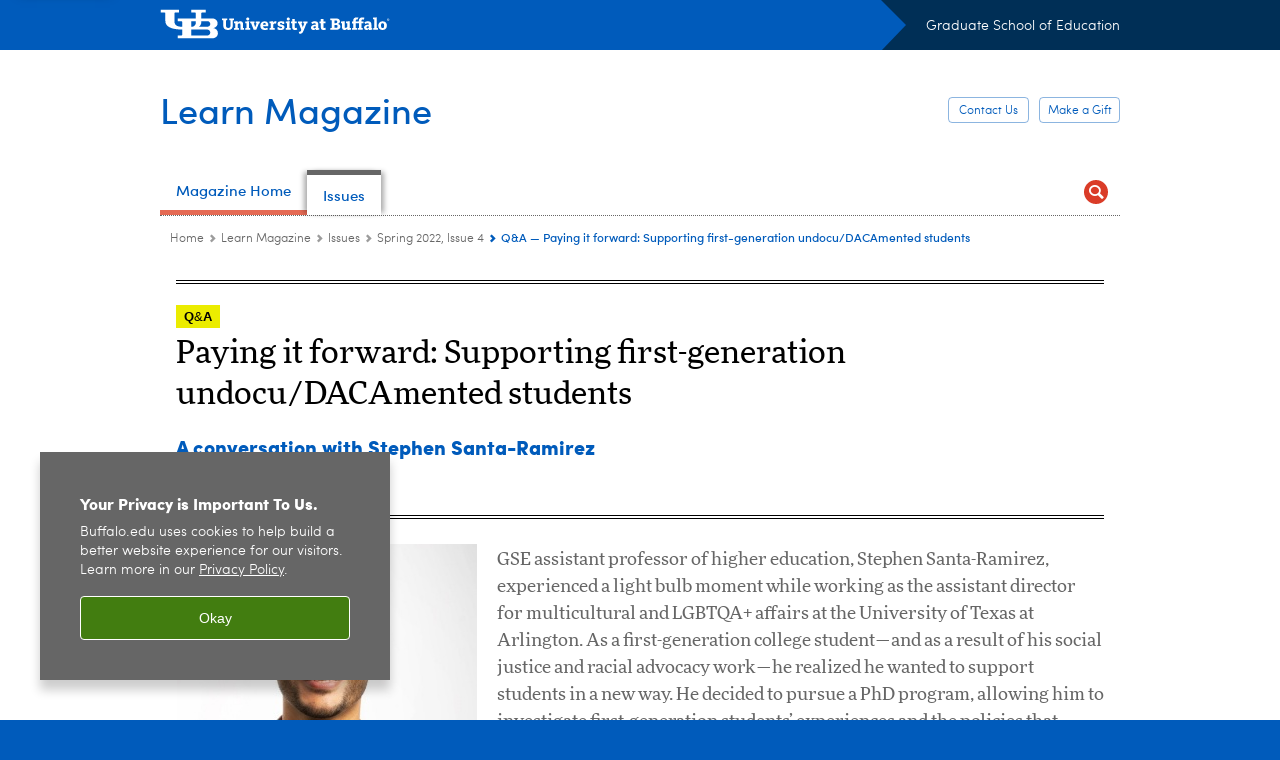

--- FILE ---
content_type: text/html; charset=UTF-8
request_url: https://ed.buffalo.edu/magazine/issues/spring-2022/paying-forward.html
body_size: 13876
content:
<!DOCTYPE HTML><html lang="en" class="ubcms-65"><head><link rel="preconnect" href="https://www.googletagmanager.com/" crossorigin/><link rel="dns-prefetch" href="https://www.googletagmanager.com/"/><link rel="dns-prefetch" href="https://connect.facebook.net/"/><link rel="dns-prefetch" href="https://www.google-analytics.com/"/><meta http-equiv="X-UA-Compatible" content="IE=edge"/><meta http-equiv="content-type" content="text/html; charset=UTF-8"/><meta name="date" content="2022-06-22"/><meta property="thumbnail" content="https://ed.buffalo.edu/magazine/issues/spring-2022/paying-forward/_jcr_content/image.img.512.auto.jpg/1655931344210.jpg"/><meta property="thumbnail:alt" content="Watercolor painting of a girl student sitting by desk in classroom writing in notebook. "/><meta property="og:title" content="Q&amp;A — Paying it forward: Supporting first-generation undocu/DACAmented students"/><meta property="og:description" content="GSE assistant professor of higher education, Stephen Santa-Ramirez, experienced a light bulb moment while working as the assistant director for multicultural and LGBTQA+ affairs at the University of Texas at Arlington. As a first-generation college student&amp;mdash;and as a result of his social justice and racial advocacy work&amp;mdash;he realized he wanted to support students in a new way. He decided to pursue a PhD program, allowing him to investigate first-generation students&amp;rsquo; experiences and the policies that adversely affect students of color in higher education."/><meta property="og:image" content="https://ed.buffalo.edu/magazine/issues/spring-2022/paying-forward/_jcr_content/image.img.512.auto.jpg/1655931344210.jpg"/><meta property="og:image:alt" content="Watercolor painting of a girl student sitting by desk in classroom writing in notebook. "/><meta name="twitter:card" content="summary_large_image"/><meta id="meta-viewport" name="viewport" content="width=device-width,initial-scale=1"/><script>
            function adjustViewport() {
                if (screen.width > 720 && screen.width <= 1000) {
                    document.getElementById('meta-viewport').setAttribute('content','width=1000,initial-scale=1');
                }
                else {
                    document.getElementById('meta-viewport').setAttribute('content','width=device-width,initial-scale=1');
                }
            }

            window.addEventListener('resize', adjustViewport);
            adjustViewport();
        </script><script>(function(w,d,s,l,i){w[l]=w[l]||[];w[l].push({'gtm.start':new Date().getTime(),event:'gtm.js'});var f=d.getElementsByTagName(s)[0],j=d.createElement(s),dl=l!='dataLayer'?'&l='+l:'';j.async=true;j.src='https://www.googletagmanager.com/gtm.js?id='+i+dl;f.parentNode.insertBefore(j,f);})(window,document,'script','dataLayer','GTM-T5KRRKT');</script><script>(function(w,d,s,l,i){w[l]=w[l]||[];w[l].push({'gtm.start':new Date().getTime(),event:'gtm.js'});var f=d.getElementsByTagName(s)[0],j=d.createElement(s),dl=l!='dataLayer'?'&l='+l:'';j.async=true;j.src='https://www.googletagmanager.com/gtm.js?id='+i+dl;f.parentNode.insertBefore(j,f);})(window,document,'script','dataLayer','GTM-WMHW7N62');</script><title>Q&amp;A — Paying it forward: Supporting first-generation undocu/DACAmented students - Learn Magazine - University at Buffalo</title><link rel="canonical" href="https://ed.buffalo.edu/magazine/issues/spring-2022/paying-forward.html"/><link rel="stylesheet" href="/v-05f1b1831d97ec03b6cbca87f5fdfdfd/etc/designs/ubcms/clientlibs.min.05f1b1831d97ec03b6cbca87f5fdfdfd.css" type="text/css"><link type="text/css" rel="stylesheet" href="/v-bbe8b8d6aa6052d92e1e3f9dcc9482cf/etc/designs/ed-original/css/main.css"/><script src="/v-0a5fefd446109e82d35bd3767b4e6bda/etc/designs/ubcms/clientlibs-polyfills.min.0a5fefd446109e82d35bd3767b4e6bda.js" nomodule></script><script src="/v-cee8557e8779d371fe722bbcdd3b3eb7/etc.clientlibs/clientlibs/granite/jquery.min.cee8557e8779d371fe722bbcdd3b3eb7.js"></script><script src="/v-c8339545b501e3db3abc37c9a4cc2d6e/etc.clientlibs/core/wcm/components/commons/site/clientlibs/container.min.c8339545b501e3db3abc37c9a4cc2d6e.js"></script><script src="/v-35068a8fcda18fa8cfe84d99ba6229b7/etc/designs/ubcms/clientlibs.min.35068a8fcda18fa8cfe84d99ba6229b7.js"></script><script src="/v-6ba15aeb151b8b3d1e8dc5cc3dc805b3/etc/designs/ed-original/js/main.js"></script><style>
    img.lazyload,img.lazyloading{position:relative;background:#EEE}
    img.lazyload:before,img.lazyloading:before{content:"";background:#EEE;position:absolute;top:0;left:0;bottom:0;right:0}
</style><script>
    window.top.document.documentElement.setAttribute('data-host', 'cmspub3 0117\u002D050423');
</script></head><body class="contentpage page" data-ubcms-pagetype="ONE_COL"><noscript><iframe src="https://www.googletagmanager.com/ns.html?id=GTM-T5KRRKT" height="0" width="0" style="display:none;visibility:hidden"></iframe></noscript><noscript><iframe src="https://www.googletagmanager.com/ns.html?id=GTM-WMHW7N62" height="0" width="0" style="display:none;visibility:hidden"></iframe></noscript><nav><a href="#skip-to-content" id="skip-to-content-link">Skip to Content</a></nav><div></div><div id="page"><div class="page-inner"><div class="page-inner-1"><div class="page-inner-2"><div class="page-inner-2a"></div><div class="page-inner-3"><header><div class="innerheader inheritedreference reference parbase"><div class="header-page unstructured-page page basicpage"><div class="root container responsivegrid no-padding"><div id="container-62817847e6" class="cmp-container "><div class="aem-Grid aem-Grid--12 aem-Grid--default--12 "><div class="reference parbase aem-GridColumn aem-GridColumn--default--12"><div class="unstructuredpage page basicpage"><div class="par parsys "><div class="list parbase section"></div><script>UBCMS.longTermAlert.init()
</script></div></div><div contenttreeid="longtermalertbanner" contenttreestatus="Not published" style="display:none;"></div></div><div class="alertbanner reference parbase aem-GridColumn aem-GridColumn--default--12"><div contenttreeid="alertbanner" contenttreestatus="Not published" style="display:none;"></div><script>UBCMS.namespace('alert').init();</script></div><div class="core-header secondary theme-white sans-serif aem-GridColumn aem-GridColumn--default--12"><div class="inner inherited" data-with-topnav="true"><div class="top with-parent-organizations"><div class="ub-title"><a href="//www.buffalo.edu/"> <span class="ub-logo"></span> <span class="ada-hidden"> (UB)</span> </a><div class="arrow"></div></div><div class="parent-organizations"><a href="https://ed.buffalo.edu/">Graduate School of Education</a></div></div><div class="stickable"><div class="main border-standard-gray"><a href="//www.buffalo.edu/" class="ub-logo-wrapper"> <span class="ub-logo"></span> <span class="ada-hidden">University at Buffalo (UB)</span> </a><div class="left"><div class="parent-organizations"><a href="https://ed.buffalo.edu/">Graduate School of Education</a></div><div class="site-title"><div class="title "><a href="/magazine.html"> Learn Magazine </a></div></div></div><div class="right"><div class="tasknav container responsivegrid"><div id="container-b92196345a" class="cmp-container"><div class="core-button buttoncomponent color secondary"><a href="/about/contact.html" aria-label="Contact Us"> Contact Us </a></div><div class="core-button buttoncomponent color secondary"><a href="http://www.buffalo.edu/giving/give-to/your-school/education.html" aria-label="Make a Gift" target="_blank"> Make a Gift </a></div></div></div></div></div><div class="core-topnav topnav-base"><button id="mobile-toggle" class="mobile-toggle desktop-hidden" aria-expanded="false" aria-controls="topnav" title="Toggle Navigation Menu"> <span class="ada-hidden">Toggle Navigation Menu</span> </button><div class="mobile-toggle-triangle-pin desktop-hidden"></div><nav id="topnav" class="nav-main depth-1 with-search" aria-label="site navigation"><div class="nav-main-inner"><div class="search-wrapper mobile" data-set="search-wrapper"></div><ul class="nav-wrapper top-choices" data-device="desktop" data-variant="top-choices"><li class="topnav-item basic theme-letchworth-autumn"><div class="nav-subtree nav-leaf topnav-item no-submenu"><span class="teaser teaser-inline " data-model="RedirectpageTeaser"> <a class="teaser-primary-anchor" href="https://ed.buffalo.edu/magazine.html"> <span class="teaser-inner"> <!--noindex--><span class="teaser-date">1/7/25</span><!--endnoindex--> <span class="teaser-title">Magazine Home</span> </span> </a> </span></div></li><li class="topnav-item basic theme-standard-gray active"><div class="nav-subtree nav-leaf topnav-item no-submenu"><span class="teaser teaser-inline " data-model="PageTeaser"> <a class="teaser-primary-anchor" href="/magazine/issues.html"> <span class="teaser-inner"> <!--noindex--><span class="teaser-date">12/19/25</span><!--endnoindex--> <span class="teaser-title">Issues</span> </span> </a> </span></div></li></ul><ul class="nav-wrapper full" data-device="mobile" data-variant="full"><li class="topnav-item basic theme-letchworth-autumn"><div class="nav-subtree nav-leaf topnav-item no-submenu"><span class="teaser teaser-inline " data-model="PageTeaser"> <a class="teaser-primary-anchor" href="/about.html"> <span class="teaser-inner"> <!--noindex--><span class="teaser-date">10/25/25</span><!--endnoindex--> <span class="teaser-title">About</span> </span> </a> </span></div></li><li class="topnav-item basic theme-standard-gray"><div class="nav-subtree nav-leaf topnav-item no-submenu"><span class="teaser teaser-inline " data-model="PageTeaser"> <a class="teaser-primary-anchor" href="/academics.html"> <span class="teaser-inner"> <!--noindex--><span class="teaser-date">10/25/25</span><!--endnoindex--> <span class="teaser-title">Academics</span> </span> </a> </span></div></li><li class="topnav-item basic theme-standard-gray"><div class="nav-subtree nav-leaf topnav-item no-submenu"><span class="teaser teaser-inline " data-model="PageTeaser"> <a class="teaser-primary-anchor" href="/research.html"> <span class="teaser-inner"> <!--noindex--><span class="teaser-date">11/19/25</span><!--endnoindex--> <span class="teaser-title">Research</span> </span> </a> </span></div></li><li class="topnav-item basic theme-standard-gray"><div class="nav-subtree nav-leaf topnav-item no-submenu"><span class="teaser teaser-inline " data-model="PageTeaser"> <a class="teaser-primary-anchor" href="/admission.html"> <span class="teaser-inner"> <!--noindex--><span class="teaser-date">10/25/25</span><!--endnoindex--> <span class="teaser-title">Admission &amp; Aid</span> </span> </a> </span></div></li><li class="topnav-item basic theme-standard-gray"><div class="nav-subtree nav-leaf topnav-item no-submenu"><span class="teaser teaser-inline " data-model="PageTeaser"> <a class="teaser-primary-anchor" href="/news-events.html"> <span class="teaser-inner"> <!--noindex--><span class="teaser-date">10/25/25</span><!--endnoindex--> <span class="teaser-title">News &amp; Events</span> </span> </a> </span></div></li><li class="topnav-item basic theme-standard-gray"><div class="nav-subtree nav-leaf topnav-item no-submenu"><span class="teaser teaser-inline " data-model="PageTeaser"> <a class="teaser-primary-anchor" href="/resources.html"> <span class="teaser-inner"> <!--noindex--><span class="teaser-date">1/7/25</span><!--endnoindex--> <span class="teaser-title">Resources</span> </span> </a> </span></div></li></ul><div class="search-wrapper desktop" data-set="search-wrapper"><div class="search"><!--noindex--><div class="search-menu" tabindex="0"><div class="search-label">Search</div><!-- Uses appendAround.js script to transfer this search form to mobile nav menu via data-set attribute. --><div class="search-content" data-set="mobile-search"><form class="search-form" method="GET" action="/search.html" onsubmit="return this.q.value != ''"><div class="search-container" role="search"><input autocomplete="off" id="ubcms-gen-274852045" class="search-input" name="q" type="text" placeholder="Search" aria-label="Search"/> <button class="search-submit" type="submit" value="Search" aria-label="Search"></button></div></form></div></div><!--endnoindex--></div></div><div class="audiencenav list parbase"></div><div class="tasknav container responsivegrid"><div id="container-af3a20c029" class="cmp-container"><div class="core-button buttoncomponent color secondary"><a href="/about/contact.html" aria-label="Contact Us"> Contact Us </a></div><div class="core-button buttoncomponent color secondary"><a href="http://www.buffalo.edu/giving/give-to/your-school/education.html" aria-label="Make a Gift" target="_blank"> Make a Gift </a></div></div></div></div></nav><script>
    // Setup document ready and window resize listeners for async/lazy loading topnav submenus.
    new UBCMS.core.topnav.SubmenuLoader(
        '\/content\/ed\/magazine\/config\/header\/jcr:content\/root\/header\/topnav',
        'https:\/\/ed.buffalo.edu\/magazine\/issues\/spring\u002D2022\/paying\u002Dforward.html',
        '.core-topnav .nav-wrapper'
    ).initLoadListeners();
</script></div></div></div><script>new UBCMS.core.header.StickyHeader('.core-header').initScrollListener();</script></div><div class="container responsivegrid no-padding aem-GridColumn aem-GridColumn--default--12"><div id="container-ed1f90d293" class="cmp-container"><div class="breadcrumbs"><div class="breadcrumbs-inner" role="navigation" aria-label="breadcrumbs"><ul class="breadcrumb"><li><a aria-label="Home" href="/">Home</a> <span class="arrow"><span>&gt;</span></span></li><li><a aria-label="Graduate School of Education (ed):Learn Magazine" href="/magazine.html">Learn Magazine</a> <span class="arrow"><span>&gt;</span></span></li><li><a aria-label="Learn Magazine — Where promise meets partnership:Issues" href="/magazine/issues.html">Issues</a> <span class="arrow"><span>&gt;</span></span></li><li><a aria-label="Issues:Spring 2022, Issue 4" href="/magazine/issues/spring-2022.html">Spring 2022, Issue 4</a> <span class="arrow"><span>&gt;</span></span></li><li class="current-page">Q&amp;A — Paying it forward: Supporting first-generation undocu/DACAmented students</li></ul></div></div></div></div></div></div></div></div><div contenttreeid="innerheader" contenttreestatus="Not published" style="display:none;"></div></div></header><div id="columns" class="one-column clearfix"><div class="columns-bg columns-bg-1"><div class="columns-bg columns-bg-2"><div class="columns-bg columns-bg-3"><div class="columns-bg columns-bg-4"><div id="skip-to-content"></div><div id="center" role="main"><div class="mobile-content-top" data-set="content-top"></div><div class="par parsys"><div class="blank hr" style="clear:left;height:15px;"></div><div class="hr dblhrline" style="clear:left;height:15px;"></div><div class="htmlsnippet section"><div><div class="h1-label" style="font-family:'More Pro',arial;"><span><b>Q</b>&<b>A</b></span></div></div></div><div class="title section"><h1 onpaste="onPasteFilterPlainText(event)" id="title"> Paying it forward: Supporting first-generation undocu/DACAmented students </h1></div><div class="title section"><h2 onpaste="onPasteFilterPlainText(event)" id="title_1013084397"> A conversation with Stephen Santa-Ramirez </h2></div><div class="blank hr" style="clear:left;height:10px;"></div><div class="parsys_column cq-colctrl-9-3"><div class="parsys_column cq-colctrl-9-3-c0"><div class="title section"><h3 onpaste="onPasteFilterPlainText(event)" id="title_1501575983"> BY DANIELLE LEGARE </h3></div></div><div class="parsys_column cq-colctrl-9-3-c1"><div class="reference2 reference parbase section"><div class="unstructuredpage page basicpage"><div class="par parsys "><div class="htmlsnippet section"><div><div class="sharethis-inline-share-buttons"></div><script type='text/javascript' src='https://platform-api.sharethis.com/js/sharethis.js#property=5e39a242c42462001276001f&product=inline-share-buttons' async='async'></script></div></div><div class="blank hr" style="clear:left;padding-bottom:10px;"></div></div></div><div contenttreeid="reference2_1499615084" contenttreestatus="Not published" style="display:none;"></div></div></div></div><div style="clear:both"></div><div class="hr dblhrline" style="clear:left;height:15px;"></div><div class="appendaround-container hide-in-wide"><div data-fixed class="appendaround"><div class="cq-placeholder" data-emptytext="Content Optimization Container - Mobile View"></div></div><div class="image-container image-container-926"><div class="image border-hide"><noscript><picture contenttreeid='image' contenttreestatus='Not published'><source type="image/jpeg" media="(max-width: 568px)" srcset="/content/ed/magazine/issues/spring-2022/paying-forward/jcr:content/par/image.img.448.auto.m.q50.jpg/1654715863876.jpg, /content/ed/magazine/issues/spring-2022/paying-forward/jcr:content/par/image.img.576.auto.m.q50.jpg/1654715863876.jpg 2x"><source type="image/jpeg" media="(max-width: 720px)" srcset="/content/ed/magazine/issues/spring-2022/paying-forward/jcr:content/par/image.img.688.auto.q80.jpg/1654715863876.jpg"><source type="image/jpeg" srcset="/content/ed/magazine/issues/spring-2022/paying-forward/jcr:content/par/image.img.926.auto.jpg/1654715863876.jpg, /content/ed/magazine/issues/spring-2022/paying-forward/jcr:content/par/image.img.1852.auto.q65.jpg/1654715863876.jpg 2x"><img alt="Portrait of Stephanie Frederick. " width="926" class="img-926 cq-dd-image lazyload" src="/content/ed/magazine/issues/spring-2022/paying-forward/_jcr_content/par/image.img.926.auto.jpg/1654715863876.jpg" data-sizes="auto" data-parent-fit="contain" srcset="/content/ed/magazine/issues/spring-2022/paying-forward/jcr:content/par/image.img.1852.auto.q65.jpg/1654715863876.jpg 2x"></picture></noscript><picture class="no-display" contenttreeid='image' contenttreestatus='Not published'><source type="image/jpeg" media="(max-width: 568px)" data-srcset="/content/ed/magazine/issues/spring-2022/paying-forward/jcr:content/par/image.img.448.auto.m.q50.jpg/1654715863876.jpg, /content/ed/magazine/issues/spring-2022/paying-forward/jcr:content/par/image.img.576.auto.m.q50.jpg/1654715863876.jpg 2x"><source type="image/jpeg" media="(max-width: 720px)" data-srcset="/content/ed/magazine/issues/spring-2022/paying-forward/jcr:content/par/image.img.688.auto.q80.jpg/1654715863876.jpg"><source type="image/jpeg" data-srcset="/content/ed/magazine/issues/spring-2022/paying-forward/jcr:content/par/image.img.926.auto.jpg/1654715863876.jpg, /content/ed/magazine/issues/spring-2022/paying-forward/jcr:content/par/image.img.1852.auto.q65.jpg/1654715863876.jpg 2x"><img alt="Portrait of Stephanie Frederick. " width="926" class="img-926 cq-dd-image lazyload" data-src="/content/ed/magazine/issues/spring-2022/paying-forward/jcr%3acontent/par/image.img.926.auto.jpg/1654715863876.jpg" data-sizes="auto" data-parent-fit="contain" data-srcset="/content/ed/magazine/issues/spring-2022/paying-forward/jcr:content/par/image.img.1852.auto.q65.jpg/1654715863876.jpg 2x"></picture><script>jQuery('picture.no-display').removeClass('no-display');</script></div></div></div><script>
                jQuery(function() {
                    jQuery('[data-set=""] > :not([data-fixed])').appendAround();
                });
            </script><div class="appendaround"><div class="cq-placeholder" data-emptytext="End Content Optimization Container - Mobile View"></div></div><div class="appendaround-container hide-in-narrow"><div data-fixed class="appendaround"><div class="cq-placeholder" data-emptytext="Content Optimization Container - Desktop View"></div></div><div class="image-container image-container-300 image-float-left"><div class="image border-hide"><noscript><picture contenttreeid='image_copy_2020694953' contenttreestatus='Not published'><source type="image/jpeg" media="(max-width: 568px)" srcset="/content/ed/magazine/issues/spring-2022/paying-forward/jcr:content/par/image_copy_2020694953.img.448.auto.m.q50.jpg/1654715767106.jpg, /content/ed/magazine/issues/spring-2022/paying-forward/jcr:content/par/image_copy_2020694953.img.576.auto.m.q50.jpg/1654715767106.jpg 2x"><source type="image/jpeg" media="(max-width: 720px)" srcset="/content/ed/magazine/issues/spring-2022/paying-forward/jcr:content/par/image_copy_2020694953.img.688.auto.q80.jpg/1654715767106.jpg"><source type="image/jpeg" srcset="/content/ed/magazine/issues/spring-2022/paying-forward/jcr:content/par/image_copy_2020694953.img.300.auto.jpg/1654715767106.jpg, /content/ed/magazine/issues/spring-2022/paying-forward/jcr:content/par/image_copy_2020694953.img.600.auto.q65.jpg/1654715767106.jpg 2x"><img alt="Headshot of Stephen Santa-Ramirez. " width="300" class="img-300 cq-dd-image lazyload" src="/content/ed/magazine/issues/spring-2022/paying-forward/_jcr_content/par/image_copy_2020694953.img.300.auto.jpg/1654715767106.jpg" data-sizes="auto" data-parent-fit="contain" srcset="/content/ed/magazine/issues/spring-2022/paying-forward/jcr:content/par/image_copy_2020694953.img.600.auto.q65.jpg/1654715767106.jpg 2x"></picture></noscript><picture class="no-display" contenttreeid='image_copy_2020694953' contenttreestatus='Not published'><source type="image/jpeg" media="(max-width: 568px)" data-srcset="/content/ed/magazine/issues/spring-2022/paying-forward/jcr:content/par/image_copy_2020694953.img.448.auto.m.q50.jpg/1654715767106.jpg, /content/ed/magazine/issues/spring-2022/paying-forward/jcr:content/par/image_copy_2020694953.img.576.auto.m.q50.jpg/1654715767106.jpg 2x"><source type="image/jpeg" media="(max-width: 720px)" data-srcset="/content/ed/magazine/issues/spring-2022/paying-forward/jcr:content/par/image_copy_2020694953.img.688.auto.q80.jpg/1654715767106.jpg"><source type="image/jpeg" data-srcset="/content/ed/magazine/issues/spring-2022/paying-forward/jcr:content/par/image_copy_2020694953.img.300.auto.jpg/1654715767106.jpg, /content/ed/magazine/issues/spring-2022/paying-forward/jcr:content/par/image_copy_2020694953.img.600.auto.q65.jpg/1654715767106.jpg 2x"><img alt="Headshot of Stephen Santa-Ramirez. " width="300" class="img-300 cq-dd-image lazyload" data-src="/content/ed/magazine/issues/spring-2022/paying-forward/jcr%3acontent/par/image_copy_2020694953.img.300.auto.jpg/1654715767106.jpg" data-sizes="auto" data-parent-fit="contain" data-srcset="/content/ed/magazine/issues/spring-2022/paying-forward/jcr:content/par/image_copy_2020694953.img.600.auto.q65.jpg/1654715767106.jpg 2x"></picture><script>jQuery('picture.no-display').removeClass('no-display');</script></div></div></div><script>
                jQuery(function() {
                    jQuery('[data-set=""] > :not([data-fixed])').appendAround();
                });
            </script><div class="appendaround"><div class="cq-placeholder" data-emptytext="End Content Optimization Container - Desktop View"></div></div><div class="introtext text parbase section"><p>GSE assistant professor of higher education, Stephen Santa-Ramirez, experienced a light bulb moment while working as the assistant director for multicultural and LGBTQA+ affairs at the University of Texas at Arlington. As a first-generation college student&mdash;and as a result of his social justice and racial advocacy work&mdash;he realized he wanted to support students in a new way. He decided to pursue a PhD program, allowing him to investigate first-generation students&rsquo; experiences and the policies that adversely affect students of color in higher education.</p><p>Now, Santa-Ramirez is still motivated to advocate for first-generation students and provide guidance for faculty and staff: &ldquo;For me, it&rsquo;s important to pay it forward to others navigating the same journey. I hope to alleviate some of those pressures from them&mdash;because I already went through it.&rdquo;<br/></p></div><div class="blank hr" style="clear:both;height:10px;"></div><div class="hr hrline" style="clear:both;height:22px;"></div><div class="htmlsnippet section"><div><style>.qa h3 {color:#005bbb;}</style></div></div><div class="appendaround-container qa"><div data-fixed class="appendaround"><div class="cq-placeholder" data-emptytext="Content Optimization Container - .qa (header control)"></div></div><div class="appendaround-container hide-in-narrow"><div data-fixed class="appendaround"><div class="cq-placeholder" data-emptytext="Content Optimization Container - ******** DESKTOP VIEW ********"></div></div><div class="blank hr" style="clear:both;height:10px;"></div><div class="image-container image-container-32 image-float-left"><div class="image border-hide"><noscript><picture contenttreeid='image_1096713589_cop_378762246' contenttreestatus='Not published'><source type="image/png" media="(max-width: 568px)" srcset="/content/ed/magazine/issues/spring-2022/paying-forward/jcr:content/par/image_1096713589_cop_378762246.img.448.448.z.q50.png/1607039712480.png, /content/ed/magazine/issues/spring-2022/paying-forward/jcr:content/par/image_1096713589_cop_378762246.img.576.576.z.q50.png/1607039712480.png 2x"><source type="image/png" media="(max-width: 720px)" srcset="/content/ed/magazine/issues/spring-2022/paying-forward/jcr:content/par/image_1096713589_cop_378762246.img.688.688.z.q80.png/1607039712480.png"><source type="image/png" srcset="/content/ed/magazine/issues/spring-2022/paying-forward/jcr:content/par/image_1096713589_cop_378762246.img.32.32.z.png/1607039712480.z.png, /content/ed/magazine/issues/spring-2022/paying-forward/jcr:content/par/image_1096713589_cop_378762246.img.64.64.z.q65.png/1607039712480.png 2x"><img height="32" alt="Question. " width="32" class="img-32 img-32x32 cq-dd-image lazyload" src="/content/ed/magazine/issues/spring-2022/paying-forward/_jcr_content/par/image_1096713589_cop_378762246.img.32.32.png/1607039712480.png" data-sizes="auto" data-parent-fit="contain" srcset="/content/ed/magazine/issues/spring-2022/paying-forward/jcr:content/par/image_1096713589_cop_378762246.img.64.64.z.q65.png/1607039712480.png 2x"></picture></noscript><picture class="no-display" contenttreeid='image_1096713589_cop_378762246' contenttreestatus='Not published'><source type="image/png" media="(max-width: 568px)" data-srcset="/content/ed/magazine/issues/spring-2022/paying-forward/jcr:content/par/image_1096713589_cop_378762246.img.448.448.z.q50.png/1607039712480.png, /content/ed/magazine/issues/spring-2022/paying-forward/jcr:content/par/image_1096713589_cop_378762246.img.576.576.z.q50.png/1607039712480.png 2x"><source type="image/png" media="(max-width: 720px)" data-srcset="/content/ed/magazine/issues/spring-2022/paying-forward/jcr:content/par/image_1096713589_cop_378762246.img.688.688.z.q80.png/1607039712480.png"><source type="image/png" data-srcset="/content/ed/magazine/issues/spring-2022/paying-forward/jcr:content/par/image_1096713589_cop_378762246.img.32.32.z.png/1607039712480.z.png, /content/ed/magazine/issues/spring-2022/paying-forward/jcr:content/par/image_1096713589_cop_378762246.img.64.64.z.q65.png/1607039712480.png 2x"><img height="32" alt="Question. " width="32" class="img-32 img-32x32 cq-dd-image lazyload" data-src="/content/ed/magazine/issues/spring-2022/paying-forward/jcr%3acontent/par/image_1096713589_cop_378762246.img.32.32.png/1607039712480.png" data-sizes="auto" data-parent-fit="contain" data-srcset="/content/ed/magazine/issues/spring-2022/paying-forward/jcr:content/par/image_1096713589_cop_378762246.img.64.64.z.q65.png/1607039712480.png 2x"></picture><script>jQuery('picture.no-display').removeClass('no-display');</script></div></div><div class="title section"><h3 onpaste="onPasteFilterPlainText(event)" id="title_861285252_copy_1037393556"> Your research focuses on Latinx first-generation undocu/DACAmented students. Who are these students? </h3></div><div class="blank hr" style="clear:both;height:8px;"></div><div class="image-container image-container-32 image-float-left"><div class="image border-hide"><noscript><picture contenttreeid='image_1362807837_cop_1509367457' contenttreestatus='Not published'><source type="image/png" media="(max-width: 568px)" srcset="/content/ed/magazine/issues/spring-2022/paying-forward/jcr:content/par/image_1362807837_cop_1509367457.img.448.448.z.q50.png/1607039713006.png, /content/ed/magazine/issues/spring-2022/paying-forward/jcr:content/par/image_1362807837_cop_1509367457.img.576.576.z.q50.png/1607039713006.png 2x"><source type="image/png" media="(max-width: 720px)" srcset="/content/ed/magazine/issues/spring-2022/paying-forward/jcr:content/par/image_1362807837_cop_1509367457.img.688.688.z.q80.png/1607039713006.png"><source type="image/png" srcset="/content/ed/magazine/issues/spring-2022/paying-forward/jcr:content/par/image_1362807837_cop_1509367457.img.32.32.z.png/1607039713006.z.png, /content/ed/magazine/issues/spring-2022/paying-forward/jcr:content/par/image_1362807837_cop_1509367457.img.64.64.z.q65.png/1607039713006.png 2x"><img height="32" alt="Answer. " width="32" class="img-32 img-32x32 cq-dd-image lazyload" src="/content/ed/magazine/issues/spring-2022/paying-forward/_jcr_content/par/image_1362807837_cop_1509367457.img.32.32.png/1607039713006.png" data-sizes="auto" data-parent-fit="contain" srcset="/content/ed/magazine/issues/spring-2022/paying-forward/jcr:content/par/image_1362807837_cop_1509367457.img.64.64.z.q65.png/1607039713006.png 2x"></picture></noscript><picture class="no-display" contenttreeid='image_1362807837_cop_1509367457' contenttreestatus='Not published'><source type="image/png" media="(max-width: 568px)" data-srcset="/content/ed/magazine/issues/spring-2022/paying-forward/jcr:content/par/image_1362807837_cop_1509367457.img.448.448.z.q50.png/1607039713006.png, /content/ed/magazine/issues/spring-2022/paying-forward/jcr:content/par/image_1362807837_cop_1509367457.img.576.576.z.q50.png/1607039713006.png 2x"><source type="image/png" media="(max-width: 720px)" data-srcset="/content/ed/magazine/issues/spring-2022/paying-forward/jcr:content/par/image_1362807837_cop_1509367457.img.688.688.z.q80.png/1607039713006.png"><source type="image/png" data-srcset="/content/ed/magazine/issues/spring-2022/paying-forward/jcr:content/par/image_1362807837_cop_1509367457.img.32.32.z.png/1607039713006.z.png, /content/ed/magazine/issues/spring-2022/paying-forward/jcr:content/par/image_1362807837_cop_1509367457.img.64.64.z.q65.png/1607039713006.png 2x"><img height="32" alt="Answer. " width="32" class="img-32 img-32x32 cq-dd-image lazyload" data-src="/content/ed/magazine/issues/spring-2022/paying-forward/jcr%3acontent/par/image_1362807837_cop_1509367457.img.32.32.png/1607039713006.png" data-sizes="auto" data-parent-fit="contain" data-srcset="/content/ed/magazine/issues/spring-2022/paying-forward/jcr:content/par/image_1362807837_cop_1509367457.img.64.64.z.q65.png/1607039713006.png 2x"></picture><script>jQuery('picture.no-display').removeClass('no-display');</script></div></div><div class="text parbase section"><p>Many first-generation students I work alongside identify as undocumented or as someone who&rsquo;s a Deferred Action for Childhood Arrivals (DACA) beneficiary, a benefit from the executive order from Barack Obama&rsquo;s administration in 2012. They may have family members or parents who have attended postsecondary education in other countries, but, unfortunately, many degrees don&rsquo;t transfer when they come to the United States. They may have been brought here at a young age or came here and overstayed their visas, so they are considered undocumented in this country. Even though they&rsquo;re considered undocumented, they hold some documentation and temporary legal status in the country. They get a temporary Social Security number, work permit and other benefits. Still, it&rsquo;s not a pipeline program toward citizenship.</p><p>If you&rsquo;re fully undocumented, you don&rsquo;t have a work permit, and your experiences may look different.<br/></p></div><div class="hr hrline" style="clear:both;height:20px;"></div><div class="parsys_column cq-colctrl-6-6"><div class="parsys_column cq-colctrl-6-6-c0"><div class="blank hr" style="clear:both;height:10px;"></div><div class="image-container image-container-32 image-float-left"><div class="image border-hide"><noscript><picture contenttreeid='image_1679683245_cop_184008649' contenttreestatus='Not published'><source type="image/png" media="(max-width: 568px)" srcset="/content/ed/magazine/issues/spring-2022/paying-forward/jcr:content/par/image_1679683245_cop_184008649.img.448.448.z.q50.png/1607039714420.png, /content/ed/magazine/issues/spring-2022/paying-forward/jcr:content/par/image_1679683245_cop_184008649.img.576.576.z.q50.png/1607039714420.png 2x"><source type="image/png" media="(max-width: 720px)" srcset="/content/ed/magazine/issues/spring-2022/paying-forward/jcr:content/par/image_1679683245_cop_184008649.img.688.688.z.q80.png/1607039714420.png"><source type="image/png" srcset="/content/ed/magazine/issues/spring-2022/paying-forward/jcr:content/par/image_1679683245_cop_184008649.img.32.32.z.png/1607039714420.z.png, /content/ed/magazine/issues/spring-2022/paying-forward/jcr:content/par/image_1679683245_cop_184008649.img.64.64.z.q65.png/1607039714420.png 2x"><img height="32" alt="Question. " width="32" class="img-32 img-32x32 cq-dd-image lazyload" src="/content/ed/magazine/issues/spring-2022/paying-forward/_jcr_content/par/image_1679683245_cop_184008649.img.32.32.png/1607039714420.png" data-sizes="auto" data-parent-fit="contain" srcset="/content/ed/magazine/issues/spring-2022/paying-forward/jcr:content/par/image_1679683245_cop_184008649.img.64.64.z.q65.png/1607039714420.png 2x"></picture></noscript><picture class="no-display" contenttreeid='image_1679683245_cop_184008649' contenttreestatus='Not published'><source type="image/png" media="(max-width: 568px)" data-srcset="/content/ed/magazine/issues/spring-2022/paying-forward/jcr:content/par/image_1679683245_cop_184008649.img.448.448.z.q50.png/1607039714420.png, /content/ed/magazine/issues/spring-2022/paying-forward/jcr:content/par/image_1679683245_cop_184008649.img.576.576.z.q50.png/1607039714420.png 2x"><source type="image/png" media="(max-width: 720px)" data-srcset="/content/ed/magazine/issues/spring-2022/paying-forward/jcr:content/par/image_1679683245_cop_184008649.img.688.688.z.q80.png/1607039714420.png"><source type="image/png" data-srcset="/content/ed/magazine/issues/spring-2022/paying-forward/jcr:content/par/image_1679683245_cop_184008649.img.32.32.z.png/1607039714420.z.png, /content/ed/magazine/issues/spring-2022/paying-forward/jcr:content/par/image_1679683245_cop_184008649.img.64.64.z.q65.png/1607039714420.png 2x"><img height="32" alt="Question. " width="32" class="img-32 img-32x32 cq-dd-image lazyload" data-src="/content/ed/magazine/issues/spring-2022/paying-forward/jcr%3acontent/par/image_1679683245_cop_184008649.img.32.32.png/1607039714420.png" data-sizes="auto" data-parent-fit="contain" data-srcset="/content/ed/magazine/issues/spring-2022/paying-forward/jcr:content/par/image_1679683245_cop_184008649.img.64.64.z.q65.png/1607039714420.png 2x"></picture><script>jQuery('picture.no-display').removeClass('no-display');</script></div></div><div class="title section"><h3 onpaste="onPasteFilterPlainText(event)" id="title_1699702353_cop_2145545140"> How can colleges and universities support these students? </h3></div><div class="blank hr" style="clear:both;height:10px;"></div><div class="image-container image-container-32 image-float-left"><div class="image border-hide"><noscript><picture contenttreeid='image_748797465_copy_874646225' contenttreestatus='Not published'><source type="image/png" media="(max-width: 568px)" srcset="/content/ed/magazine/issues/spring-2022/paying-forward/jcr:content/par/image_748797465_copy_874646225.img.448.448.z.q50.png/1607039714908.png, /content/ed/magazine/issues/spring-2022/paying-forward/jcr:content/par/image_748797465_copy_874646225.img.576.576.z.q50.png/1607039714908.png 2x"><source type="image/png" media="(max-width: 720px)" srcset="/content/ed/magazine/issues/spring-2022/paying-forward/jcr:content/par/image_748797465_copy_874646225.img.688.688.z.q80.png/1607039714908.png"><source type="image/png" srcset="/content/ed/magazine/issues/spring-2022/paying-forward/jcr:content/par/image_748797465_copy_874646225.img.32.32.z.png/1607039714908.z.png, /content/ed/magazine/issues/spring-2022/paying-forward/jcr:content/par/image_748797465_copy_874646225.img.64.64.z.q65.png/1607039714908.png 2x"><img height="32" alt="Answer. " width="32" class="img-32 img-32x32 cq-dd-image lazyload" src="/content/ed/magazine/issues/spring-2022/paying-forward/_jcr_content/par/image_748797465_copy_874646225.img.32.32.png/1607039714908.png" data-sizes="auto" data-parent-fit="contain" srcset="/content/ed/magazine/issues/spring-2022/paying-forward/jcr:content/par/image_748797465_copy_874646225.img.64.64.z.q65.png/1607039714908.png 2x"></picture></noscript><picture class="no-display" contenttreeid='image_748797465_copy_874646225' contenttreestatus='Not published'><source type="image/png" media="(max-width: 568px)" data-srcset="/content/ed/magazine/issues/spring-2022/paying-forward/jcr:content/par/image_748797465_copy_874646225.img.448.448.z.q50.png/1607039714908.png, /content/ed/magazine/issues/spring-2022/paying-forward/jcr:content/par/image_748797465_copy_874646225.img.576.576.z.q50.png/1607039714908.png 2x"><source type="image/png" media="(max-width: 720px)" data-srcset="/content/ed/magazine/issues/spring-2022/paying-forward/jcr:content/par/image_748797465_copy_874646225.img.688.688.z.q80.png/1607039714908.png"><source type="image/png" data-srcset="/content/ed/magazine/issues/spring-2022/paying-forward/jcr:content/par/image_748797465_copy_874646225.img.32.32.z.png/1607039714908.z.png, /content/ed/magazine/issues/spring-2022/paying-forward/jcr:content/par/image_748797465_copy_874646225.img.64.64.z.q65.png/1607039714908.png 2x"><img height="32" alt="Answer. " width="32" class="img-32 img-32x32 cq-dd-image lazyload" data-src="/content/ed/magazine/issues/spring-2022/paying-forward/jcr%3acontent/par/image_748797465_copy_874646225.img.32.32.png/1607039714908.png" data-sizes="auto" data-parent-fit="contain" data-srcset="/content/ed/magazine/issues/spring-2022/paying-forward/jcr:content/par/image_748797465_copy_874646225.img.64.64.z.q65.png/1607039714908.png 2x"></picture><script>jQuery('picture.no-display').removeClass('no-display');</script></div></div><div class="text parbase section"><p>The students I&rsquo;ve worked with have expressed the importance of creating scholarships to help with funding.</p><p>Undocumented students with or without DACA are not eligible for federal aid and, in most states, they are ineligible for state aid. This hinders their college access.</p><p>It&rsquo;s also important to have peer mentoring programs. Many institutions offer mentoring programs for first-year students or students of color&mdash;and they&rsquo;re great. However, undocumented students navigate college very differently.<br/></p></div><div class="blank hr" style="clear:left;height:20px;"></div><div class="hr hrline" style="clear:both;height:20px;"></div><div class="image-container image-container-32 image-float-left"><div class="image border-hide"><noscript><picture contenttreeid='image_626778672' contenttreestatus='Not published'><source type="image/png" media="(max-width: 568px)" srcset="/content/ed/magazine/issues/spring-2022/paying-forward/jcr:content/par/image_626778672.img.448.448.z.q50.png/1607039729493.png, /content/ed/magazine/issues/spring-2022/paying-forward/jcr:content/par/image_626778672.img.576.576.z.q50.png/1607039729493.png 2x"><source type="image/png" media="(max-width: 720px)" srcset="/content/ed/magazine/issues/spring-2022/paying-forward/jcr:content/par/image_626778672.img.688.688.z.q80.png/1607039729493.png"><source type="image/png" srcset="/content/ed/magazine/issues/spring-2022/paying-forward/jcr:content/par/image_626778672.img.32.32.z.png/1607039729493.z.png, /content/ed/magazine/issues/spring-2022/paying-forward/jcr:content/par/image_626778672.img.64.64.z.q65.png/1607039729493.png 2x"><img height="32" alt="Question. " width="32" class="img-32 img-32x32 cq-dd-image lazyload" src="/content/ed/magazine/issues/spring-2022/paying-forward/_jcr_content/par/image_626778672.img.32.32.png/1607039729493.png" data-sizes="auto" data-parent-fit="contain" srcset="/content/ed/magazine/issues/spring-2022/paying-forward/jcr:content/par/image_626778672.img.64.64.z.q65.png/1607039729493.png 2x"></picture></noscript><picture class="no-display" contenttreeid='image_626778672' contenttreestatus='Not published'><source type="image/png" media="(max-width: 568px)" data-srcset="/content/ed/magazine/issues/spring-2022/paying-forward/jcr:content/par/image_626778672.img.448.448.z.q50.png/1607039729493.png, /content/ed/magazine/issues/spring-2022/paying-forward/jcr:content/par/image_626778672.img.576.576.z.q50.png/1607039729493.png 2x"><source type="image/png" media="(max-width: 720px)" data-srcset="/content/ed/magazine/issues/spring-2022/paying-forward/jcr:content/par/image_626778672.img.688.688.z.q80.png/1607039729493.png"><source type="image/png" data-srcset="/content/ed/magazine/issues/spring-2022/paying-forward/jcr:content/par/image_626778672.img.32.32.z.png/1607039729493.z.png, /content/ed/magazine/issues/spring-2022/paying-forward/jcr:content/par/image_626778672.img.64.64.z.q65.png/1607039729493.png 2x"><img height="32" alt="Question. " width="32" class="img-32 img-32x32 cq-dd-image lazyload" data-src="/content/ed/magazine/issues/spring-2022/paying-forward/jcr%3acontent/par/image_626778672.img.32.32.png/1607039729493.png" data-sizes="auto" data-parent-fit="contain" data-srcset="/content/ed/magazine/issues/spring-2022/paying-forward/jcr:content/par/image_626778672.img.64.64.z.q65.png/1607039729493.png 2x"></picture><script>jQuery('picture.no-display').removeClass('no-display');</script></div></div><div class="title section"><h3 onpaste="onPasteFilterPlainText(event)" id="title_2118506131"> How can faculty offer support? </h3></div><div class="blank hr" style="clear:both;height:10px;"></div><div class="image-container image-container-32 image-float-left"><div class="image border-hide"><noscript><picture contenttreeid='image_1047851964' contenttreestatus='Not published'><source type="image/png" media="(max-width: 568px)" srcset="/content/ed/magazine/issues/spring-2022/paying-forward/jcr:content/par/image_1047851964.img.448.448.z.q50.png/1607039730005.png, /content/ed/magazine/issues/spring-2022/paying-forward/jcr:content/par/image_1047851964.img.576.576.z.q50.png/1607039730005.png 2x"><source type="image/png" media="(max-width: 720px)" srcset="/content/ed/magazine/issues/spring-2022/paying-forward/jcr:content/par/image_1047851964.img.688.688.z.q80.png/1607039730005.png"><source type="image/png" srcset="/content/ed/magazine/issues/spring-2022/paying-forward/jcr:content/par/image_1047851964.img.32.32.z.png/1607039730005.z.png, /content/ed/magazine/issues/spring-2022/paying-forward/jcr:content/par/image_1047851964.img.64.64.z.q65.png/1607039730005.png 2x"><img height="32" alt="Answer. " width="32" class="img-32 img-32x32 cq-dd-image lazyload" src="/content/ed/magazine/issues/spring-2022/paying-forward/_jcr_content/par/image_1047851964.img.32.32.png/1607039730005.png" data-sizes="auto" data-parent-fit="contain" srcset="/content/ed/magazine/issues/spring-2022/paying-forward/jcr:content/par/image_1047851964.img.64.64.z.q65.png/1607039730005.png 2x"></picture></noscript><picture class="no-display" contenttreeid='image_1047851964' contenttreestatus='Not published'><source type="image/png" media="(max-width: 568px)" data-srcset="/content/ed/magazine/issues/spring-2022/paying-forward/jcr:content/par/image_1047851964.img.448.448.z.q50.png/1607039730005.png, /content/ed/magazine/issues/spring-2022/paying-forward/jcr:content/par/image_1047851964.img.576.576.z.q50.png/1607039730005.png 2x"><source type="image/png" media="(max-width: 720px)" data-srcset="/content/ed/magazine/issues/spring-2022/paying-forward/jcr:content/par/image_1047851964.img.688.688.z.q80.png/1607039730005.png"><source type="image/png" data-srcset="/content/ed/magazine/issues/spring-2022/paying-forward/jcr:content/par/image_1047851964.img.32.32.z.png/1607039730005.z.png, /content/ed/magazine/issues/spring-2022/paying-forward/jcr:content/par/image_1047851964.img.64.64.z.q65.png/1607039730005.png 2x"><img height="32" alt="Answer. " width="32" class="img-32 img-32x32 cq-dd-image lazyload" data-src="/content/ed/magazine/issues/spring-2022/paying-forward/jcr%3acontent/par/image_1047851964.img.32.32.png/1607039730005.png" data-sizes="auto" data-parent-fit="contain" data-srcset="/content/ed/magazine/issues/spring-2022/paying-forward/jcr:content/par/image_1047851964.img.64.64.z.q65.png/1607039730005.png 2x"></picture><script>jQuery('picture.no-display').removeClass('no-display');</script></div></div><div class="text parbase section"><p>Faculty need to get to know the students&mdash;not necessarily by asking them about their legal status&mdash;but by building trust.</p><p>At the beginning of the semester, make it clear that office hours are a place where we can talk about personal issues. We can talk about things you need, based on your situation, whatever that situation may look like.</p></div></div><div class="parsys_column cq-colctrl-6-6-c1"><div class="blank hr" style="clear:both;height:10px;"></div><div class="image-container image-container-32 image-float-left"><div class="image border-hide"><noscript><picture contenttreeid='image_76173301_copy_' contenttreestatus='Not published'><source type="image/png" media="(max-width: 568px)" srcset="/content/ed/magazine/issues/spring-2022/paying-forward/jcr:content/par/image_76173301_copy_.img.448.448.z.q50.png/1623787164355.png, /content/ed/magazine/issues/spring-2022/paying-forward/jcr:content/par/image_76173301_copy_.img.576.576.z.q50.png/1623787164355.png 2x"><source type="image/png" media="(max-width: 720px)" srcset="/content/ed/magazine/issues/spring-2022/paying-forward/jcr:content/par/image_76173301_copy_.img.688.688.z.q80.png/1623787164355.png"><source type="image/png" srcset="/content/ed/magazine/issues/spring-2022/paying-forward/jcr:content/par/image_76173301_copy_.img.32.32.z.png/1623787164355.z.png, /content/ed/magazine/issues/spring-2022/paying-forward/jcr:content/par/image_76173301_copy_.img.64.64.z.q65.png/1623787164355.png 2x"><img height="32" alt="Question. " width="32" class="img-32 img-32x32 cq-dd-image lazyload" src="/content/ed/magazine/issues/spring-2022/paying-forward/_jcr_content/par/image_76173301_copy_.img.32.32.png/1623787164355.png" data-sizes="auto" data-parent-fit="contain" srcset="/content/ed/magazine/issues/spring-2022/paying-forward/jcr:content/par/image_76173301_copy_.img.64.64.z.q65.png/1623787164355.png 2x"></picture></noscript><picture class="no-display" contenttreeid='image_76173301_copy_' contenttreestatus='Not published'><source type="image/png" media="(max-width: 568px)" data-srcset="/content/ed/magazine/issues/spring-2022/paying-forward/jcr:content/par/image_76173301_copy_.img.448.448.z.q50.png/1623787164355.png, /content/ed/magazine/issues/spring-2022/paying-forward/jcr:content/par/image_76173301_copy_.img.576.576.z.q50.png/1623787164355.png 2x"><source type="image/png" media="(max-width: 720px)" data-srcset="/content/ed/magazine/issues/spring-2022/paying-forward/jcr:content/par/image_76173301_copy_.img.688.688.z.q80.png/1623787164355.png"><source type="image/png" data-srcset="/content/ed/magazine/issues/spring-2022/paying-forward/jcr:content/par/image_76173301_copy_.img.32.32.z.png/1623787164355.z.png, /content/ed/magazine/issues/spring-2022/paying-forward/jcr:content/par/image_76173301_copy_.img.64.64.z.q65.png/1623787164355.png 2x"><img height="32" alt="Question. " width="32" class="img-32 img-32x32 cq-dd-image lazyload" data-src="/content/ed/magazine/issues/spring-2022/paying-forward/jcr%3acontent/par/image_76173301_copy_.img.32.32.png/1623787164355.png" data-sizes="auto" data-parent-fit="contain" data-srcset="/content/ed/magazine/issues/spring-2022/paying-forward/jcr:content/par/image_76173301_copy_.img.64.64.z.q65.png/1623787164355.png 2x"></picture><script>jQuery('picture.no-display').removeClass('no-display');</script></div></div><div class="title section"><h3 onpaste="onPasteFilterPlainText(event)" id="title_1850878114_cop_310527806"> What about student affairs staff and administrators? </h3></div><div class="blank hr" style="clear:both;height:10px;"></div><div class="image-container image-container-32 image-float-left"><div class="image border-hide"><noscript><picture contenttreeid='image_671103838_copy_553503147' contenttreestatus='Not published'><source type="image/png" media="(max-width: 568px)" srcset="/content/ed/magazine/issues/spring-2022/paying-forward/jcr:content/par/image_671103838_copy_553503147.img.448.448.z.q50.png/1623787164738.png, /content/ed/magazine/issues/spring-2022/paying-forward/jcr:content/par/image_671103838_copy_553503147.img.576.576.z.q50.png/1623787164738.png 2x"><source type="image/png" media="(max-width: 720px)" srcset="/content/ed/magazine/issues/spring-2022/paying-forward/jcr:content/par/image_671103838_copy_553503147.img.688.688.z.q80.png/1623787164738.png"><source type="image/png" srcset="/content/ed/magazine/issues/spring-2022/paying-forward/jcr:content/par/image_671103838_copy_553503147.img.32.32.z.png/1623787164738.z.png, /content/ed/magazine/issues/spring-2022/paying-forward/jcr:content/par/image_671103838_copy_553503147.img.64.64.z.q65.png/1623787164738.png 2x"><img height="32" alt="Answer. " width="32" class="img-32 img-32x32 cq-dd-image lazyload" src="/content/ed/magazine/issues/spring-2022/paying-forward/_jcr_content/par/image_671103838_copy_553503147.img.32.32.png/1623787164738.png" data-sizes="auto" data-parent-fit="contain" srcset="/content/ed/magazine/issues/spring-2022/paying-forward/jcr:content/par/image_671103838_copy_553503147.img.64.64.z.q65.png/1623787164738.png 2x"></picture></noscript><picture class="no-display" contenttreeid='image_671103838_copy_553503147' contenttreestatus='Not published'><source type="image/png" media="(max-width: 568px)" data-srcset="/content/ed/magazine/issues/spring-2022/paying-forward/jcr:content/par/image_671103838_copy_553503147.img.448.448.z.q50.png/1623787164738.png, /content/ed/magazine/issues/spring-2022/paying-forward/jcr:content/par/image_671103838_copy_553503147.img.576.576.z.q50.png/1623787164738.png 2x"><source type="image/png" media="(max-width: 720px)" data-srcset="/content/ed/magazine/issues/spring-2022/paying-forward/jcr:content/par/image_671103838_copy_553503147.img.688.688.z.q80.png/1623787164738.png"><source type="image/png" data-srcset="/content/ed/magazine/issues/spring-2022/paying-forward/jcr:content/par/image_671103838_copy_553503147.img.32.32.z.png/1623787164738.z.png, /content/ed/magazine/issues/spring-2022/paying-forward/jcr:content/par/image_671103838_copy_553503147.img.64.64.z.q65.png/1623787164738.png 2x"><img height="32" alt="Answer. " width="32" class="img-32 img-32x32 cq-dd-image lazyload" data-src="/content/ed/magazine/issues/spring-2022/paying-forward/jcr%3acontent/par/image_671103838_copy_553503147.img.32.32.png/1623787164738.png" data-sizes="auto" data-parent-fit="contain" data-srcset="/content/ed/magazine/issues/spring-2022/paying-forward/jcr:content/par/image_671103838_copy_553503147.img.64.64.z.q65.png/1623787164738.png 2x"></picture><script>jQuery('picture.no-display').removeClass('no-display');</script></div></div><div class="text parbase section"><p>For administrators, a lot of the conversation focuses on certain identity groups. When we talk about Latinx students, or we talk about Black students, or we talk about Asian students, we usually talk about them like a monolith. They&rsquo;re not all the same. When we&rsquo;re thinking about different support services and programming initiatives, we need to think intentionally about the intersectional identities our students hold.</p><p>Maybe they don&rsquo;t need a pizza night; maybe they need arts and healing workshops, or free legal services, or counseling from counselors who understand the experiences of undocumented communities.<br/></p></div><div class="hr hrline" style="clear:both;height:20px;"></div><div class="image-container image-container-32 image-float-left"><div class="image border-hide"><noscript><picture contenttreeid='image_76173301_copy' contenttreestatus='Not published'><source type="image/png" media="(max-width: 568px)" srcset="/content/ed/magazine/issues/spring-2022/paying-forward/jcr:content/par/image_76173301_copy.img.448.448.z.q50.png/1623787164355.png, /content/ed/magazine/issues/spring-2022/paying-forward/jcr:content/par/image_76173301_copy.img.576.576.z.q50.png/1623787164355.png 2x"><source type="image/png" media="(max-width: 720px)" srcset="/content/ed/magazine/issues/spring-2022/paying-forward/jcr:content/par/image_76173301_copy.img.688.688.z.q80.png/1623787164355.png"><source type="image/png" srcset="/content/ed/magazine/issues/spring-2022/paying-forward/jcr:content/par/image_76173301_copy.img.32.32.z.png/1623787164355.z.png, /content/ed/magazine/issues/spring-2022/paying-forward/jcr:content/par/image_76173301_copy.img.64.64.z.q65.png/1623787164355.png 2x"><img height="32" alt="Question. " width="32" class="img-32 img-32x32 cq-dd-image lazyload" src="/content/ed/magazine/issues/spring-2022/paying-forward/_jcr_content/par/image_76173301_copy.img.32.32.png/1623787164355.png" data-sizes="auto" data-parent-fit="contain" srcset="/content/ed/magazine/issues/spring-2022/paying-forward/jcr:content/par/image_76173301_copy.img.64.64.z.q65.png/1623787164355.png 2x"></picture></noscript><picture class="no-display" contenttreeid='image_76173301_copy' contenttreestatus='Not published'><source type="image/png" media="(max-width: 568px)" data-srcset="/content/ed/magazine/issues/spring-2022/paying-forward/jcr:content/par/image_76173301_copy.img.448.448.z.q50.png/1623787164355.png, /content/ed/magazine/issues/spring-2022/paying-forward/jcr:content/par/image_76173301_copy.img.576.576.z.q50.png/1623787164355.png 2x"><source type="image/png" media="(max-width: 720px)" data-srcset="/content/ed/magazine/issues/spring-2022/paying-forward/jcr:content/par/image_76173301_copy.img.688.688.z.q80.png/1623787164355.png"><source type="image/png" data-srcset="/content/ed/magazine/issues/spring-2022/paying-forward/jcr:content/par/image_76173301_copy.img.32.32.z.png/1623787164355.z.png, /content/ed/magazine/issues/spring-2022/paying-forward/jcr:content/par/image_76173301_copy.img.64.64.z.q65.png/1623787164355.png 2x"><img height="32" alt="Question. " width="32" class="img-32 img-32x32 cq-dd-image lazyload" data-src="/content/ed/magazine/issues/spring-2022/paying-forward/jcr%3acontent/par/image_76173301_copy.img.32.32.png/1623787164355.png" data-sizes="auto" data-parent-fit="contain" data-srcset="/content/ed/magazine/issues/spring-2022/paying-forward/jcr:content/par/image_76173301_copy.img.64.64.z.q65.png/1623787164355.png 2x"></picture><script>jQuery('picture.no-display').removeClass('no-display');</script></div></div><div class="title section"><h3 onpaste="onPasteFilterPlainText(event)" id="title_1850878114_cop"> What resources are available to learn more? </h3></div><div class="blank hr" style="clear:both;height:10px;"></div><div class="image-container image-container-32 image-float-left"><div class="image border-hide"><noscript><picture contenttreeid='image_671103838_copy' contenttreestatus='Not published'><source type="image/png" media="(max-width: 568px)" srcset="/content/ed/magazine/issues/spring-2022/paying-forward/jcr:content/par/image_671103838_copy.img.448.448.z.q50.png/1623787164738.png, /content/ed/magazine/issues/spring-2022/paying-forward/jcr:content/par/image_671103838_copy.img.576.576.z.q50.png/1623787164738.png 2x"><source type="image/png" media="(max-width: 720px)" srcset="/content/ed/magazine/issues/spring-2022/paying-forward/jcr:content/par/image_671103838_copy.img.688.688.z.q80.png/1623787164738.png"><source type="image/png" srcset="/content/ed/magazine/issues/spring-2022/paying-forward/jcr:content/par/image_671103838_copy.img.32.32.z.png/1623787164738.z.png, /content/ed/magazine/issues/spring-2022/paying-forward/jcr:content/par/image_671103838_copy.img.64.64.z.q65.png/1623787164738.png 2x"><img height="32" alt="Answer. " width="32" class="img-32 img-32x32 cq-dd-image lazyload" src="/content/ed/magazine/issues/spring-2022/paying-forward/_jcr_content/par/image_671103838_copy.img.32.32.png/1623787164738.png" data-sizes="auto" data-parent-fit="contain" srcset="/content/ed/magazine/issues/spring-2022/paying-forward/jcr:content/par/image_671103838_copy.img.64.64.z.q65.png/1623787164738.png 2x"></picture></noscript><picture class="no-display" contenttreeid='image_671103838_copy' contenttreestatus='Not published'><source type="image/png" media="(max-width: 568px)" data-srcset="/content/ed/magazine/issues/spring-2022/paying-forward/jcr:content/par/image_671103838_copy.img.448.448.z.q50.png/1623787164738.png, /content/ed/magazine/issues/spring-2022/paying-forward/jcr:content/par/image_671103838_copy.img.576.576.z.q50.png/1623787164738.png 2x"><source type="image/png" media="(max-width: 720px)" data-srcset="/content/ed/magazine/issues/spring-2022/paying-forward/jcr:content/par/image_671103838_copy.img.688.688.z.q80.png/1623787164738.png"><source type="image/png" data-srcset="/content/ed/magazine/issues/spring-2022/paying-forward/jcr:content/par/image_671103838_copy.img.32.32.z.png/1623787164738.z.png, /content/ed/magazine/issues/spring-2022/paying-forward/jcr:content/par/image_671103838_copy.img.64.64.z.q65.png/1623787164738.png 2x"><img height="32" alt="Answer. " width="32" class="img-32 img-32x32 cq-dd-image lazyload" data-src="/content/ed/magazine/issues/spring-2022/paying-forward/jcr%3acontent/par/image_671103838_copy.img.32.32.png/1623787164738.png" data-sizes="auto" data-parent-fit="contain" data-srcset="/content/ed/magazine/issues/spring-2022/paying-forward/jcr:content/par/image_671103838_copy.img.64.64.z.q65.png/1623787164738.png 2x"></picture><script>jQuery('picture.no-display').removeClass('no-display');</script></div></div><div class="text parbase section"><p>I published a chapter in the SUNY Press textbook, &ldquo;Racial Equity on College Campus: Connecting Research to Practice.&rdquo; We highlighted universities doing good work in dream centers or immigrant and refugee centers and the initiatives those institutions have implemented to support undocumented and DACA students. <a href="https://mydocumentedlife.org/" target="_blank">Mydocumentedlife.org</a> and <a href="https://unitedwedream.org/" target="_blank">unitedwedream.org</a> are also great resources.<br/></p></div></div></div><div style="clear:both"></div></div><script>
                jQuery(function() {
                    jQuery('[data-set=""] > :not([data-fixed])').appendAround();
                });
            </script><div class="appendaround"><div class="cq-placeholder" data-emptytext="End Content Optimization Container - ******** DESKTOP VIEW ********"></div></div><div class="appendaround-container hide-in-wide"><div data-fixed class="appendaround"><div class="cq-placeholder" data-emptytext="Content Optimization Container - ******** MOBILE VIEW ********"></div></div><div class="image-container image-container-16 image-float-left"><div class="image border-hide"><noscript><picture contenttreeid='image_1597665107' contenttreestatus='Not published'><source type="image/png" media="(max-width: 568px)" srcset="/content/ed/magazine/issues/spring-2022/paying-forward/jcr:content/par/image_1597665107.img.448.448.z.q50.png/1607041659571.png, /content/ed/magazine/issues/spring-2022/paying-forward/jcr:content/par/image_1597665107.img.576.576.z.q50.png/1607041659571.png 2x"><source type="image/png" media="(max-width: 720px)" srcset="/content/ed/magazine/issues/spring-2022/paying-forward/jcr:content/par/image_1597665107.img.688.688.z.q80.png/1607041659571.png"><source type="image/png" srcset="/content/ed/magazine/issues/spring-2022/paying-forward/jcr:content/par/image_1597665107.img.16.16.z.png/1607041659571.z.png, /content/ed/magazine/issues/spring-2022/paying-forward/jcr:content/par/image_1597665107.img.32.32.z.q65.png/1607041659571.png 2x"><img height="16" alt="Question. " width="16" class="img-16 img-16x16 cq-dd-image lazyload" src="/content/ed/magazine/issues/spring-2022/paying-forward/_jcr_content/par/image_1597665107.img.16.16.png/1607041659571.png" data-sizes="auto" data-parent-fit="contain" srcset="/content/ed/magazine/issues/spring-2022/paying-forward/jcr:content/par/image_1597665107.img.32.32.z.q65.png/1607041659571.png 2x"></picture></noscript><picture class="no-display" contenttreeid='image_1597665107' contenttreestatus='Not published'><source type="image/png" media="(max-width: 568px)" data-srcset="/content/ed/magazine/issues/spring-2022/paying-forward/jcr:content/par/image_1597665107.img.448.448.z.q50.png/1607041659571.png, /content/ed/magazine/issues/spring-2022/paying-forward/jcr:content/par/image_1597665107.img.576.576.z.q50.png/1607041659571.png 2x"><source type="image/png" media="(max-width: 720px)" data-srcset="/content/ed/magazine/issues/spring-2022/paying-forward/jcr:content/par/image_1597665107.img.688.688.z.q80.png/1607041659571.png"><source type="image/png" data-srcset="/content/ed/magazine/issues/spring-2022/paying-forward/jcr:content/par/image_1597665107.img.16.16.z.png/1607041659571.z.png, /content/ed/magazine/issues/spring-2022/paying-forward/jcr:content/par/image_1597665107.img.32.32.z.q65.png/1607041659571.png 2x"><img height="16" alt="Question. " width="16" class="img-16 img-16x16 cq-dd-image lazyload" data-src="/content/ed/magazine/issues/spring-2022/paying-forward/jcr%3acontent/par/image_1597665107.img.16.16.png/1607041659571.png" data-sizes="auto" data-parent-fit="contain" data-srcset="/content/ed/magazine/issues/spring-2022/paying-forward/jcr:content/par/image_1597665107.img.32.32.z.q65.png/1607041659571.png 2x"></picture><script>jQuery('picture.no-display').removeClass('no-display');</script></div></div><div class="title section"><h3 onpaste="onPasteFilterPlainText(event)" id="title_861285252_copy_2069235271"> Your research focuses on Latinx first-generation undocu/DACAmented students. Who are these students? </h3></div><div class="blank hr" style="clear:both;height:10px;"></div><div class="image-container image-container-16 image-float-left"><div class="image border-hide"><noscript><picture contenttreeid='image_1979309929' contenttreestatus='Not published'><source type="image/png" media="(max-width: 568px)" srcset="/content/ed/magazine/issues/spring-2022/paying-forward/jcr:content/par/image_1979309929.img.448.448.z.q50.png/1607041670621.png, /content/ed/magazine/issues/spring-2022/paying-forward/jcr:content/par/image_1979309929.img.576.576.z.q50.png/1607041670621.png 2x"><source type="image/png" media="(max-width: 720px)" srcset="/content/ed/magazine/issues/spring-2022/paying-forward/jcr:content/par/image_1979309929.img.688.688.z.q80.png/1607041670621.png"><source type="image/png" srcset="/content/ed/magazine/issues/spring-2022/paying-forward/jcr:content/par/image_1979309929.img.16.16.z.png/1607041670621.z.png, /content/ed/magazine/issues/spring-2022/paying-forward/jcr:content/par/image_1979309929.img.32.32.z.q65.png/1607041670621.png 2x"><img height="16" alt="Answer. " width="16" class="img-16 img-16x16 cq-dd-image lazyload" src="/content/ed/magazine/issues/spring-2022/paying-forward/_jcr_content/par/image_1979309929.img.16.16.png/1607041670621.png" data-sizes="auto" data-parent-fit="contain" srcset="/content/ed/magazine/issues/spring-2022/paying-forward/jcr:content/par/image_1979309929.img.32.32.z.q65.png/1607041670621.png 2x"></picture></noscript><picture class="no-display" contenttreeid='image_1979309929' contenttreestatus='Not published'><source type="image/png" media="(max-width: 568px)" data-srcset="/content/ed/magazine/issues/spring-2022/paying-forward/jcr:content/par/image_1979309929.img.448.448.z.q50.png/1607041670621.png, /content/ed/magazine/issues/spring-2022/paying-forward/jcr:content/par/image_1979309929.img.576.576.z.q50.png/1607041670621.png 2x"><source type="image/png" media="(max-width: 720px)" data-srcset="/content/ed/magazine/issues/spring-2022/paying-forward/jcr:content/par/image_1979309929.img.688.688.z.q80.png/1607041670621.png"><source type="image/png" data-srcset="/content/ed/magazine/issues/spring-2022/paying-forward/jcr:content/par/image_1979309929.img.16.16.z.png/1607041670621.z.png, /content/ed/magazine/issues/spring-2022/paying-forward/jcr:content/par/image_1979309929.img.32.32.z.q65.png/1607041670621.png 2x"><img height="16" alt="Answer. " width="16" class="img-16 img-16x16 cq-dd-image lazyload" data-src="/content/ed/magazine/issues/spring-2022/paying-forward/jcr%3acontent/par/image_1979309929.img.16.16.png/1607041670621.png" data-sizes="auto" data-parent-fit="contain" data-srcset="/content/ed/magazine/issues/spring-2022/paying-forward/jcr:content/par/image_1979309929.img.32.32.z.q65.png/1607041670621.png 2x"></picture><script>jQuery('picture.no-display').removeClass('no-display');</script></div></div><div class="text parbase section"><p>Many first-generation students I work alongside identify as undocumented or as someone who&rsquo;s a Deferred Action for Childhood Arrivals (DACA) beneficiary, a benefit from the executive order from Barak Obama&rsquo;s administration in 2012. They may have family members or parents who have attended post-secondary education in other countries, but, unfortunately, many degrees don&rsquo;t transfer when they come to the United States. They may have been brought here at a young age or came here and overstayed their visas, so they are considered undocumented in this country. Even though they&rsquo;re considered undocumented, they hold some documentation and temporary legal status in the country. They get a temporary social security number, work permit and other benefits. Still, it&rsquo;s not a pipeline program toward citizenship.</p><p>If you&rsquo;re fully undocumented, you don&rsquo;t have a work permit, and your experiences may look different.</p></div><div class="hr hrline" style="clear:both;height:20px;"></div><div class="image-container image-container-16 image-float-left"><div class="image border-hide"><noscript><picture contenttreeid='image_32259688' contenttreestatus='Not published'><source type="image/png" media="(max-width: 568px)" srcset="/content/ed/magazine/issues/spring-2022/paying-forward/jcr:content/par/image_32259688.img.448.448.z.q50.png/1607041688123.png, /content/ed/magazine/issues/spring-2022/paying-forward/jcr:content/par/image_32259688.img.576.576.z.q50.png/1607041688123.png 2x"><source type="image/png" media="(max-width: 720px)" srcset="/content/ed/magazine/issues/spring-2022/paying-forward/jcr:content/par/image_32259688.img.688.688.z.q80.png/1607041688123.png"><source type="image/png" srcset="/content/ed/magazine/issues/spring-2022/paying-forward/jcr:content/par/image_32259688.img.16.16.z.png/1607041688123.z.png, /content/ed/magazine/issues/spring-2022/paying-forward/jcr:content/par/image_32259688.img.32.32.z.q65.png/1607041688123.png 2x"><img height="16" alt="Question. " width="16" class="img-16 img-16x16 cq-dd-image lazyload" src="/content/ed/magazine/issues/spring-2022/paying-forward/_jcr_content/par/image_32259688.img.16.16.png/1607041688123.png" data-sizes="auto" data-parent-fit="contain" srcset="/content/ed/magazine/issues/spring-2022/paying-forward/jcr:content/par/image_32259688.img.32.32.z.q65.png/1607041688123.png 2x"></picture></noscript><picture class="no-display" contenttreeid='image_32259688' contenttreestatus='Not published'><source type="image/png" media="(max-width: 568px)" data-srcset="/content/ed/magazine/issues/spring-2022/paying-forward/jcr:content/par/image_32259688.img.448.448.z.q50.png/1607041688123.png, /content/ed/magazine/issues/spring-2022/paying-forward/jcr:content/par/image_32259688.img.576.576.z.q50.png/1607041688123.png 2x"><source type="image/png" media="(max-width: 720px)" data-srcset="/content/ed/magazine/issues/spring-2022/paying-forward/jcr:content/par/image_32259688.img.688.688.z.q80.png/1607041688123.png"><source type="image/png" data-srcset="/content/ed/magazine/issues/spring-2022/paying-forward/jcr:content/par/image_32259688.img.16.16.z.png/1607041688123.z.png, /content/ed/magazine/issues/spring-2022/paying-forward/jcr:content/par/image_32259688.img.32.32.z.q65.png/1607041688123.png 2x"><img height="16" alt="Question. " width="16" class="img-16 img-16x16 cq-dd-image lazyload" data-src="/content/ed/magazine/issues/spring-2022/paying-forward/jcr%3acontent/par/image_32259688.img.16.16.png/1607041688123.png" data-sizes="auto" data-parent-fit="contain" data-srcset="/content/ed/magazine/issues/spring-2022/paying-forward/jcr:content/par/image_32259688.img.32.32.z.q65.png/1607041688123.png 2x"></picture><script>jQuery('picture.no-display').removeClass('no-display');</script></div></div><div class="title section"><h3 onpaste="onPasteFilterPlainText(event)" id="title_1699702353_cop"> How can colleges and universities support these students? </h3></div><div class="blank hr" style="clear:both;height:10px;"></div><div class="image-container image-container-16 image-float-left"><div class="image border-hide"><noscript><picture contenttreeid='image_1840910173' contenttreestatus='Not published'><source type="image/png" media="(max-width: 568px)" srcset="/content/ed/magazine/issues/spring-2022/paying-forward/jcr:content/par/image_1840910173.img.448.448.z.q50.png/1607041697760.png, /content/ed/magazine/issues/spring-2022/paying-forward/jcr:content/par/image_1840910173.img.576.576.z.q50.png/1607041697760.png 2x"><source type="image/png" media="(max-width: 720px)" srcset="/content/ed/magazine/issues/spring-2022/paying-forward/jcr:content/par/image_1840910173.img.688.688.z.q80.png/1607041697760.png"><source type="image/png" srcset="/content/ed/magazine/issues/spring-2022/paying-forward/jcr:content/par/image_1840910173.img.16.16.z.png/1607041697760.z.png, /content/ed/magazine/issues/spring-2022/paying-forward/jcr:content/par/image_1840910173.img.32.32.z.q65.png/1607041697760.png 2x"><img height="16" alt="Answer. " width="16" class="img-16 img-16x16 cq-dd-image lazyload" src="/content/ed/magazine/issues/spring-2022/paying-forward/_jcr_content/par/image_1840910173.img.16.16.png/1607041697760.png" data-sizes="auto" data-parent-fit="contain" srcset="/content/ed/magazine/issues/spring-2022/paying-forward/jcr:content/par/image_1840910173.img.32.32.z.q65.png/1607041697760.png 2x"></picture></noscript><picture class="no-display" contenttreeid='image_1840910173' contenttreestatus='Not published'><source type="image/png" media="(max-width: 568px)" data-srcset="/content/ed/magazine/issues/spring-2022/paying-forward/jcr:content/par/image_1840910173.img.448.448.z.q50.png/1607041697760.png, /content/ed/magazine/issues/spring-2022/paying-forward/jcr:content/par/image_1840910173.img.576.576.z.q50.png/1607041697760.png 2x"><source type="image/png" media="(max-width: 720px)" data-srcset="/content/ed/magazine/issues/spring-2022/paying-forward/jcr:content/par/image_1840910173.img.688.688.z.q80.png/1607041697760.png"><source type="image/png" data-srcset="/content/ed/magazine/issues/spring-2022/paying-forward/jcr:content/par/image_1840910173.img.16.16.z.png/1607041697760.z.png, /content/ed/magazine/issues/spring-2022/paying-forward/jcr:content/par/image_1840910173.img.32.32.z.q65.png/1607041697760.png 2x"><img height="16" alt="Answer. " width="16" class="img-16 img-16x16 cq-dd-image lazyload" data-src="/content/ed/magazine/issues/spring-2022/paying-forward/jcr%3acontent/par/image_1840910173.img.16.16.png/1607041697760.png" data-sizes="auto" data-parent-fit="contain" data-srcset="/content/ed/magazine/issues/spring-2022/paying-forward/jcr:content/par/image_1840910173.img.32.32.z.q65.png/1607041697760.png 2x"></picture><script>jQuery('picture.no-display').removeClass('no-display');</script></div></div><div class="text parbase section"><p>The students I&rsquo;ve worked with have expressed the importance of creating scholarships to help with funding. Undocumented students with or without DACA are not eligible for federal aid and, in most states, ineligible for state aid. That&rsquo;s hindering their college access.</p><p>It&rsquo;s also important to have peer mentoring programs. Many institutions offer mentoring programs for first-year students or students of color&mdash;and they&rsquo;re great. However, undocumented students navigate college very differently.<br/></p></div><div class="hr hrline" style="clear:both;height:20px;"></div><div class="image-container image-container-16 image-float-left"><div class="image border-hide"><noscript><picture contenttreeid='image_1572791425' contenttreestatus='Not published'><source type="image/png" media="(max-width: 568px)" srcset="/content/ed/magazine/issues/spring-2022/paying-forward/jcr:content/par/image_1572791425.img.448.448.z.q50.png/1607041705532.png, /content/ed/magazine/issues/spring-2022/paying-forward/jcr:content/par/image_1572791425.img.576.576.z.q50.png/1607041705532.png 2x"><source type="image/png" media="(max-width: 720px)" srcset="/content/ed/magazine/issues/spring-2022/paying-forward/jcr:content/par/image_1572791425.img.688.688.z.q80.png/1607041705532.png"><source type="image/png" srcset="/content/ed/magazine/issues/spring-2022/paying-forward/jcr:content/par/image_1572791425.img.16.16.z.png/1607041705532.z.png, /content/ed/magazine/issues/spring-2022/paying-forward/jcr:content/par/image_1572791425.img.32.32.z.q65.png/1607041705532.png 2x"><img height="16" alt="Question. " width="16" class="img-16 img-16x16 cq-dd-image lazyload" src="/content/ed/magazine/issues/spring-2022/paying-forward/_jcr_content/par/image_1572791425.img.16.16.png/1607041705532.png" data-sizes="auto" data-parent-fit="contain" srcset="/content/ed/magazine/issues/spring-2022/paying-forward/jcr:content/par/image_1572791425.img.32.32.z.q65.png/1607041705532.png 2x"></picture></noscript><picture class="no-display" contenttreeid='image_1572791425' contenttreestatus='Not published'><source type="image/png" media="(max-width: 568px)" data-srcset="/content/ed/magazine/issues/spring-2022/paying-forward/jcr:content/par/image_1572791425.img.448.448.z.q50.png/1607041705532.png, /content/ed/magazine/issues/spring-2022/paying-forward/jcr:content/par/image_1572791425.img.576.576.z.q50.png/1607041705532.png 2x"><source type="image/png" media="(max-width: 720px)" data-srcset="/content/ed/magazine/issues/spring-2022/paying-forward/jcr:content/par/image_1572791425.img.688.688.z.q80.png/1607041705532.png"><source type="image/png" data-srcset="/content/ed/magazine/issues/spring-2022/paying-forward/jcr:content/par/image_1572791425.img.16.16.z.png/1607041705532.z.png, /content/ed/magazine/issues/spring-2022/paying-forward/jcr:content/par/image_1572791425.img.32.32.z.q65.png/1607041705532.png 2x"><img height="16" alt="Question. " width="16" class="img-16 img-16x16 cq-dd-image lazyload" data-src="/content/ed/magazine/issues/spring-2022/paying-forward/jcr%3acontent/par/image_1572791425.img.16.16.png/1607041705532.png" data-sizes="auto" data-parent-fit="contain" data-srcset="/content/ed/magazine/issues/spring-2022/paying-forward/jcr:content/par/image_1572791425.img.32.32.z.q65.png/1607041705532.png 2x"></picture><script>jQuery('picture.no-display').removeClass('no-display');</script></div></div><div class="title section"><h3 onpaste="onPasteFilterPlainText(event)" id="title_2118506131_cop"> How can faculty offer support? </h3></div><div class="blank hr" style="clear:both;height:10px;"></div><div class="image-container image-container-16 image-float-left"><div class="image border-hide"><noscript><picture contenttreeid='image_1080800841' contenttreestatus='Not published'><source type="image/png" media="(max-width: 568px)" srcset="/content/ed/magazine/issues/spring-2022/paying-forward/jcr:content/par/image_1080800841.img.448.448.z.q50.png/1607041714612.png, /content/ed/magazine/issues/spring-2022/paying-forward/jcr:content/par/image_1080800841.img.576.576.z.q50.png/1607041714612.png 2x"><source type="image/png" media="(max-width: 720px)" srcset="/content/ed/magazine/issues/spring-2022/paying-forward/jcr:content/par/image_1080800841.img.688.688.z.q80.png/1607041714612.png"><source type="image/png" srcset="/content/ed/magazine/issues/spring-2022/paying-forward/jcr:content/par/image_1080800841.img.16.16.z.png/1607041714612.z.png, /content/ed/magazine/issues/spring-2022/paying-forward/jcr:content/par/image_1080800841.img.32.32.z.q65.png/1607041714612.png 2x"><img height="16" alt="Answer. " width="16" class="img-16 img-16x16 cq-dd-image lazyload" src="/content/ed/magazine/issues/spring-2022/paying-forward/_jcr_content/par/image_1080800841.img.16.16.png/1607041714612.png" data-sizes="auto" data-parent-fit="contain" srcset="/content/ed/magazine/issues/spring-2022/paying-forward/jcr:content/par/image_1080800841.img.32.32.z.q65.png/1607041714612.png 2x"></picture></noscript><picture class="no-display" contenttreeid='image_1080800841' contenttreestatus='Not published'><source type="image/png" media="(max-width: 568px)" data-srcset="/content/ed/magazine/issues/spring-2022/paying-forward/jcr:content/par/image_1080800841.img.448.448.z.q50.png/1607041714612.png, /content/ed/magazine/issues/spring-2022/paying-forward/jcr:content/par/image_1080800841.img.576.576.z.q50.png/1607041714612.png 2x"><source type="image/png" media="(max-width: 720px)" data-srcset="/content/ed/magazine/issues/spring-2022/paying-forward/jcr:content/par/image_1080800841.img.688.688.z.q80.png/1607041714612.png"><source type="image/png" data-srcset="/content/ed/magazine/issues/spring-2022/paying-forward/jcr:content/par/image_1080800841.img.16.16.z.png/1607041714612.z.png, /content/ed/magazine/issues/spring-2022/paying-forward/jcr:content/par/image_1080800841.img.32.32.z.q65.png/1607041714612.png 2x"><img height="16" alt="Answer. " width="16" class="img-16 img-16x16 cq-dd-image lazyload" data-src="/content/ed/magazine/issues/spring-2022/paying-forward/jcr%3acontent/par/image_1080800841.img.16.16.png/1607041714612.png" data-sizes="auto" data-parent-fit="contain" data-srcset="/content/ed/magazine/issues/spring-2022/paying-forward/jcr:content/par/image_1080800841.img.32.32.z.q65.png/1607041714612.png 2x"></picture><script>jQuery('picture.no-display').removeClass('no-display');</script></div></div><div class="text parbase section"><p>Faculty need to get to know the students&mdash;not necessarily by asking them about their legal status&mdash;but by building trust. At the beginning of the semester, make it clear that office hours are a place where we can talk about personal issues. We can talk about things you need, based on your situation, whatever that situation may look like.</p></div><div class="hr hrline" style="clear:both;height:20px;"></div><div class="image-container image-container-16 image-float-left"><div class="image border-hide"><noscript><picture contenttreeid='image_1222920604' contenttreestatus='Not published'><source type="image/png" media="(max-width: 568px)" srcset="/content/ed/magazine/issues/spring-2022/paying-forward/jcr:content/par/image_1222920604.img.448.448.z.q50.png/1623788577089.png, /content/ed/magazine/issues/spring-2022/paying-forward/jcr:content/par/image_1222920604.img.576.576.z.q50.png/1623788577089.png 2x"><source type="image/png" media="(max-width: 720px)" srcset="/content/ed/magazine/issues/spring-2022/paying-forward/jcr:content/par/image_1222920604.img.688.688.z.q80.png/1623788577089.png"><source type="image/png" srcset="/content/ed/magazine/issues/spring-2022/paying-forward/jcr:content/par/image_1222920604.img.16.16.z.png/1623788577089.z.png, /content/ed/magazine/issues/spring-2022/paying-forward/jcr:content/par/image_1222920604.img.32.32.z.q65.png/1623788577089.png 2x"><img height="16" alt="Question. " width="16" class="img-16 img-16x16 cq-dd-image lazyload" src="/content/ed/magazine/issues/spring-2022/paying-forward/_jcr_content/par/image_1222920604.img.16.16.png/1623788577089.png" data-sizes="auto" data-parent-fit="contain" srcset="/content/ed/magazine/issues/spring-2022/paying-forward/jcr:content/par/image_1222920604.img.32.32.z.q65.png/1623788577089.png 2x"></picture></noscript><picture class="no-display" contenttreeid='image_1222920604' contenttreestatus='Not published'><source type="image/png" media="(max-width: 568px)" data-srcset="/content/ed/magazine/issues/spring-2022/paying-forward/jcr:content/par/image_1222920604.img.448.448.z.q50.png/1623788577089.png, /content/ed/magazine/issues/spring-2022/paying-forward/jcr:content/par/image_1222920604.img.576.576.z.q50.png/1623788577089.png 2x"><source type="image/png" media="(max-width: 720px)" data-srcset="/content/ed/magazine/issues/spring-2022/paying-forward/jcr:content/par/image_1222920604.img.688.688.z.q80.png/1623788577089.png"><source type="image/png" data-srcset="/content/ed/magazine/issues/spring-2022/paying-forward/jcr:content/par/image_1222920604.img.16.16.z.png/1623788577089.z.png, /content/ed/magazine/issues/spring-2022/paying-forward/jcr:content/par/image_1222920604.img.32.32.z.q65.png/1623788577089.png 2x"><img height="16" alt="Question. " width="16" class="img-16 img-16x16 cq-dd-image lazyload" data-src="/content/ed/magazine/issues/spring-2022/paying-forward/jcr%3acontent/par/image_1222920604.img.16.16.png/1623788577089.png" data-sizes="auto" data-parent-fit="contain" data-srcset="/content/ed/magazine/issues/spring-2022/paying-forward/jcr:content/par/image_1222920604.img.32.32.z.q65.png/1623788577089.png 2x"></picture><script>jQuery('picture.no-display').removeClass('no-display');</script></div></div><div class="title section"><h3 onpaste="onPasteFilterPlainText(event)" id="title_1850878114_cop_2080720535"> What about student affairs staff and administrators? </h3></div><div class="blank hr" style="clear:both;height:10px;"></div><div class="image-container image-container-16 image-float-left"><div class="image border-hide"><noscript><picture contenttreeid='image_1328871861' contenttreestatus='Not published'><source type="image/png" media="(max-width: 568px)" srcset="/content/ed/magazine/issues/spring-2022/paying-forward/jcr:content/par/image_1328871861.img.448.448.z.q50.png/1635371050475.png, /content/ed/magazine/issues/spring-2022/paying-forward/jcr:content/par/image_1328871861.img.576.576.z.q50.png/1635371050475.png 2x"><source type="image/png" media="(max-width: 720px)" srcset="/content/ed/magazine/issues/spring-2022/paying-forward/jcr:content/par/image_1328871861.img.688.688.z.q80.png/1635371050475.png"><source type="image/png" srcset="/content/ed/magazine/issues/spring-2022/paying-forward/jcr:content/par/image_1328871861.img.16.16.z.png/1635371050475.z.png, /content/ed/magazine/issues/spring-2022/paying-forward/jcr:content/par/image_1328871861.img.32.32.z.q65.png/1635371050475.png 2x"><img height="16" alt="Answer. " width="16" class="img-16 img-16x16 cq-dd-image lazyload" src="/content/ed/magazine/issues/spring-2022/paying-forward/_jcr_content/par/image_1328871861.img.16.16.png/1635371050475.png" data-sizes="auto" data-parent-fit="contain" srcset="/content/ed/magazine/issues/spring-2022/paying-forward/jcr:content/par/image_1328871861.img.32.32.z.q65.png/1635371050475.png 2x"></picture></noscript><picture class="no-display" contenttreeid='image_1328871861' contenttreestatus='Not published'><source type="image/png" media="(max-width: 568px)" data-srcset="/content/ed/magazine/issues/spring-2022/paying-forward/jcr:content/par/image_1328871861.img.448.448.z.q50.png/1635371050475.png, /content/ed/magazine/issues/spring-2022/paying-forward/jcr:content/par/image_1328871861.img.576.576.z.q50.png/1635371050475.png 2x"><source type="image/png" media="(max-width: 720px)" data-srcset="/content/ed/magazine/issues/spring-2022/paying-forward/jcr:content/par/image_1328871861.img.688.688.z.q80.png/1635371050475.png"><source type="image/png" data-srcset="/content/ed/magazine/issues/spring-2022/paying-forward/jcr:content/par/image_1328871861.img.16.16.z.png/1635371050475.z.png, /content/ed/magazine/issues/spring-2022/paying-forward/jcr:content/par/image_1328871861.img.32.32.z.q65.png/1635371050475.png 2x"><img height="16" alt="Answer. " width="16" class="img-16 img-16x16 cq-dd-image lazyload" data-src="/content/ed/magazine/issues/spring-2022/paying-forward/jcr%3acontent/par/image_1328871861.img.16.16.png/1635371050475.png" data-sizes="auto" data-parent-fit="contain" data-srcset="/content/ed/magazine/issues/spring-2022/paying-forward/jcr:content/par/image_1328871861.img.32.32.z.q65.png/1635371050475.png 2x"></picture><script>jQuery('picture.no-display').removeClass('no-display');</script></div></div><div class="text parbase section"><p>For administrators, a lot of the conversation focuses on certain identity groups. When we talk about Latinx students, or we talk about Black students, or we talk about Asian students, we usually talk about them like a monolith. They&rsquo;re not all the same. When we&rsquo;re thinking about different support services and programming initiatives, we need to think intentionally about the intersectional identities our students hold.</p><p>Maybe they don&rsquo;t need a pizza night; maybe they need arts and healing workshops, or free legal services, or counseling from counselors who understand the experiences of undocumented communities.<br/></p></div><div class="hr hrline" style="clear:left;height:20px;"></div><div class="image-container image-container-16 image-float-left"><div class="image border-hide"><noscript><picture contenttreeid='image_475723831' contenttreestatus='Not published'><source type="image/png" media="(max-width: 568px)" srcset="/content/ed/magazine/issues/spring-2022/paying-forward/jcr:content/par/image_475723831.img.448.448.z.q50.png/1623788581038.png, /content/ed/magazine/issues/spring-2022/paying-forward/jcr:content/par/image_475723831.img.576.576.z.q50.png/1623788581038.png 2x"><source type="image/png" media="(max-width: 720px)" srcset="/content/ed/magazine/issues/spring-2022/paying-forward/jcr:content/par/image_475723831.img.688.688.z.q80.png/1623788581038.png"><source type="image/png" srcset="/content/ed/magazine/issues/spring-2022/paying-forward/jcr:content/par/image_475723831.img.16.16.z.png/1623788581038.z.png, /content/ed/magazine/issues/spring-2022/paying-forward/jcr:content/par/image_475723831.img.32.32.z.q65.png/1623788581038.png 2x"><img height="16" alt="Question. " width="16" class="img-16 img-16x16 cq-dd-image lazyload" src="/content/ed/magazine/issues/spring-2022/paying-forward/_jcr_content/par/image_475723831.img.16.16.png/1623788581038.png" data-sizes="auto" data-parent-fit="contain" srcset="/content/ed/magazine/issues/spring-2022/paying-forward/jcr:content/par/image_475723831.img.32.32.z.q65.png/1623788581038.png 2x"></picture></noscript><picture class="no-display" contenttreeid='image_475723831' contenttreestatus='Not published'><source type="image/png" media="(max-width: 568px)" data-srcset="/content/ed/magazine/issues/spring-2022/paying-forward/jcr:content/par/image_475723831.img.448.448.z.q50.png/1623788581038.png, /content/ed/magazine/issues/spring-2022/paying-forward/jcr:content/par/image_475723831.img.576.576.z.q50.png/1623788581038.png 2x"><source type="image/png" media="(max-width: 720px)" data-srcset="/content/ed/magazine/issues/spring-2022/paying-forward/jcr:content/par/image_475723831.img.688.688.z.q80.png/1623788581038.png"><source type="image/png" data-srcset="/content/ed/magazine/issues/spring-2022/paying-forward/jcr:content/par/image_475723831.img.16.16.z.png/1623788581038.z.png, /content/ed/magazine/issues/spring-2022/paying-forward/jcr:content/par/image_475723831.img.32.32.z.q65.png/1623788581038.png 2x"><img height="16" alt="Question. " width="16" class="img-16 img-16x16 cq-dd-image lazyload" data-src="/content/ed/magazine/issues/spring-2022/paying-forward/jcr%3acontent/par/image_475723831.img.16.16.png/1623788581038.png" data-sizes="auto" data-parent-fit="contain" data-srcset="/content/ed/magazine/issues/spring-2022/paying-forward/jcr:content/par/image_475723831.img.32.32.z.q65.png/1623788581038.png 2x"></picture><script>jQuery('picture.no-display').removeClass('no-display');</script></div></div><div class="title section"><h3 onpaste="onPasteFilterPlainText(event)" id="title_1850878114_cop_1277755921"> What resources are available to learn more? </h3></div><div class="blank hr" style="clear:both;height:10px;"></div><div class="image-container image-container-16 image-float-left"><div class="image border-hide"><noscript><picture contenttreeid='image_620186790' contenttreestatus='Not published'><source type="image/png" media="(max-width: 568px)" srcset="/content/ed/magazine/issues/spring-2022/paying-forward/jcr:content/par/image_620186790.img.448.448.z.q50.png/1623788581394.png, /content/ed/magazine/issues/spring-2022/paying-forward/jcr:content/par/image_620186790.img.576.576.z.q50.png/1623788581394.png 2x"><source type="image/png" media="(max-width: 720px)" srcset="/content/ed/magazine/issues/spring-2022/paying-forward/jcr:content/par/image_620186790.img.688.688.z.q80.png/1623788581394.png"><source type="image/png" srcset="/content/ed/magazine/issues/spring-2022/paying-forward/jcr:content/par/image_620186790.img.16.16.z.png/1623788581394.z.png, /content/ed/magazine/issues/spring-2022/paying-forward/jcr:content/par/image_620186790.img.32.32.z.q65.png/1623788581394.png 2x"><img height="16" alt="Answer. " width="16" class="img-16 img-16x16 cq-dd-image lazyload" src="/content/ed/magazine/issues/spring-2022/paying-forward/_jcr_content/par/image_620186790.img.16.16.png/1623788581394.png" data-sizes="auto" data-parent-fit="contain" srcset="/content/ed/magazine/issues/spring-2022/paying-forward/jcr:content/par/image_620186790.img.32.32.z.q65.png/1623788581394.png 2x"></picture></noscript><picture class="no-display" contenttreeid='image_620186790' contenttreestatus='Not published'><source type="image/png" media="(max-width: 568px)" data-srcset="/content/ed/magazine/issues/spring-2022/paying-forward/jcr:content/par/image_620186790.img.448.448.z.q50.png/1623788581394.png, /content/ed/magazine/issues/spring-2022/paying-forward/jcr:content/par/image_620186790.img.576.576.z.q50.png/1623788581394.png 2x"><source type="image/png" media="(max-width: 720px)" data-srcset="/content/ed/magazine/issues/spring-2022/paying-forward/jcr:content/par/image_620186790.img.688.688.z.q80.png/1623788581394.png"><source type="image/png" data-srcset="/content/ed/magazine/issues/spring-2022/paying-forward/jcr:content/par/image_620186790.img.16.16.z.png/1623788581394.z.png, /content/ed/magazine/issues/spring-2022/paying-forward/jcr:content/par/image_620186790.img.32.32.z.q65.png/1623788581394.png 2x"><img height="16" alt="Answer. " width="16" class="img-16 img-16x16 cq-dd-image lazyload" data-src="/content/ed/magazine/issues/spring-2022/paying-forward/jcr%3acontent/par/image_620186790.img.16.16.png/1623788581394.png" data-sizes="auto" data-parent-fit="contain" data-srcset="/content/ed/magazine/issues/spring-2022/paying-forward/jcr:content/par/image_620186790.img.32.32.z.q65.png/1623788581394.png 2x"></picture><script>jQuery('picture.no-display').removeClass('no-display');</script></div></div><div class="text parbase section"><p>I published a chapter in the SUNY Press textbook, &ldquo;Racial Equity on College Campus: Connecting Research to Practice.&rdquo; We highlighted universities doing good work in dream centers or immigrant and refugee centers and the initiatives those institutions have implemented to support undocumented and DACA students. <a href="https://mydocumentedlife.org/" target="_blank">Mydocumentedlife.org</a> and <a href="https://unitedwedream.org/" target="_blank">unitedwedream.org</a> are also great resources.<br/></p></div><div class="blank hr" style="clear:both;height:10px;"></div></div><script>
                jQuery(function() {
                    jQuery('[data-set=""] > :not([data-fixed])').appendAround();
                });
            </script><div class="appendaround"><div class="cq-placeholder" data-emptytext="End Content Optimization Container - ******** MOBILE VIEW ********"></div></div></div><script>
                jQuery(function() {
                    jQuery('[data-set=""] > :not([data-fixed])').appendAround();
                });
            </script><div class="appendaround"><div class="cq-placeholder" data-emptytext="End Content Optimization Container - .qa (header control)"></div></div><div class="hr hrline" style="clear:left;height:25px;"></div><div class="callout section"><div class="icon-none bold-ub-blue"><p><a href="https://ed.buffalo.edu/about/directory/faculty/profile.html?uid=srsantar" target="_blank"><b>Stephen Santa-Ramirez</b></a> is an assistant professor in the Department of Educational Leadership and Policy. His experiences in higher education and student affairs include work in multicultural and&nbsp;LGBTQA+ affairs, residential life and housing services, and migrant student services. In addition to teaching at GSE, he has taught at colleges and universities throughout the U.S.<br/></p></div></div><div class="reference2 reference parbase section"><div class="unstructuredpage page basicpage"><div class="par parsys "><div class="blank hr" style="clear:left;height:50px;"></div><div class="hr dblhrline" style="clear:left;"></div><div class='collapsible-container collapsed' id="ubcms-gen-274852084"><div class="collapsible"><h4 id="collapsible" tabindex="0" class="collapsible-title small otpexclude"> <button class="collapsible-button" aria-expanded="false">TABLE OF CONTENTS</button></h4><script>
                    UBCMS.components.collapsible.create('ubcms\u002Dgen\u002D274852084');
                </script></div><div class="blank hr" style="clear:left;height:10px;"></div><div class="calltoaction section"><span class="teaser teaser-inline calltoaction-style-large"> <a href="/magazine/issues/spring-2022.html"> <span class="teaser-inner"> <span class="teaser-title">Spring 2022 Home</span> </span> </a> </span></div><div class="hr hrline" style="clear:left;"></div><div class="title section"><h2 onpaste="onPasteFilterPlainText(event)" id="title-1"> Cover Story </h2></div><div class="calltoaction section"><span class="teaser teaser-inline calltoaction-style-large"> <a href="/magazine/issues/spring-2022/cover.html"> <span class="teaser-inner"> <span class="teaser-title">Breaking the mold: LaGarrett King ignites racial literacy and Black historical consciousness at UB</span> </span> </a> </span></div><div class="hr hrline" style="clear:left;"></div><div class="title section"><h2 onpaste="onPasteFilterPlainText(event)" id="title_copy"> Features </h2></div><div class="list parbase section"><div id="ubcms-gen-274852090" data-columnize-row="1" data-model="UBList"><ul class="list-style-call-to-action-medium" data-columnize="1"><li><span class="teaser teaser-inline " data-model="PageTeaser"> <a class="teaser-primary-anchor" href="/magazine/issues/spring-2022/book-stacks.html"> <span class="teaser-inner"> <!--noindex--><span class="teaser-date">1/7/25</span><!--endnoindex--> <span class="teaser-title">Book Stacks</span> </span> </a> </span></li><li><span class="teaser teaser-inline " data-model="PageTeaser"> <a class="teaser-primary-anchor" href="/magazine/issues/spring-2022/cover.html"> <span class="teaser-inner"> <!--noindex--><span class="teaser-date">1/7/25</span><!--endnoindex--> <span class="teaser-title">Breaking the mold: LaGarrett King ignites racial literacy and Black historical consciousness at UB</span> </span> </a> </span></li><li><span class="teaser teaser-inline " data-model="PageTeaser"> <a class="teaser-primary-anchor" href="/magazine/issues/spring-2022/bulletin-board.html"> <span class="teaser-inner"> <!--noindex--><span class="teaser-date">1/7/25</span><!--endnoindex--> <span class="teaser-title">Bulletin Board</span> </span> </a> </span></li><li><span class="teaser teaser-inline " data-model="PageTeaser"> <a class="teaser-primary-anchor" href="/magazine/issues/spring-2022/critical-race.html"> <span class="teaser-inner"> <!--noindex--><span class="teaser-date">1/7/25</span><!--endnoindex--> <span class="teaser-title">Critical race theory panel</span> </span> </a> </span></li><li><span class="teaser teaser-inline " data-model="PageTeaser"> <a class="teaser-primary-anchor" href="/magazine/issues/spring-2022/cycling-teaching.html"> <span class="teaser-inner"> <!--noindex--><span class="teaser-date">1/7/25</span><!--endnoindex--> <span class="teaser-title">Cycling to transform teaching and learning in teacher education</span> </span> </a> </span></li><li><span class="teaser teaser-inline " data-model="PageTeaser"> <a class="teaser-primary-anchor" href="/magazine/issues/spring-2022/ed-artifact.html"> <span class="teaser-inner"> <!--noindex--><span class="teaser-date">1/7/25</span><!--endnoindex--> <span class="teaser-title">Ed Artifact — Brightening the school year: The history of the highlighter</span> </span> </a> </span></li><li><span class="teaser teaser-inline " data-model="PageTeaser"> <a class="teaser-primary-anchor" href="/magazine/issues/spring-2022/trajectory.html"> <span class="teaser-inner"> <!--noindex--><span class="teaser-date">1/7/25</span><!--endnoindex--> <span class="teaser-title">GSE alumni and husband-and-wife team recognized in new UB competition</span> </span> </a> </span></li><li><span class="teaser teaser-inline " data-model="PageTeaser"> <a class="teaser-primary-anchor" href="/magazine/issues/spring-2022/in-the-news.html"> <span class="teaser-inner"> <!--noindex--><span class="teaser-date">1/7/25</span><!--endnoindex--> <span class="teaser-title">GSE in the News</span> </span> </a> </span></li><li><span class="teaser teaser-inline " data-model="PageTeaser"> <a class="teaser-primary-anchor" href="/magazine/issues/spring-2022/in-memoriam.html"> <span class="teaser-inner"> <!--noindex--><span class="teaser-date">1/7/25</span><!--endnoindex--> <span class="teaser-title">In Memoriam</span> </span> </a> </span></li><li><span class="teaser teaser-inline " data-model="PageTeaser"> <a class="teaser-primary-anchor" href="/magazine/issues/spring-2022/speed-networking.html"> <span class="teaser-inner"> <!--noindex--><span class="teaser-date">11/15/21</span><!--endnoindex--> <span class="teaser-title">It’s a match: UB speed-networking event facilitates interdisciplinary collaboration</span> </span> </a> </span></li><li><span class="teaser teaser-inline " data-model="PageTeaser"> <a class="teaser-primary-anchor" href="/magazine/issues/spring-2022/deans-letter.html"> <span class="teaser-inner"> <!--noindex--><span class="teaser-date">1/7/25</span><!--endnoindex--> <span class="teaser-title">Message from the Dean</span> </span> </a> </span></li><li><span class="teaser teaser-inline " data-model="PageTeaser"> <a class="teaser-primary-anchor" href="/magazine/issues/spring-2022/office-hours.html"> <span class="teaser-inner"> <!--noindex--><span class="teaser-date">1/7/25</span><!--endnoindex--> <span class="teaser-title">Office Hours Faculty Profile: Meet me in my office with Chris Proctor</span> </span> </a> </span></li><li><span class="teaser teaser-inline " data-model="PageTeaser"> <a class="teaser-primary-anchor" href="/magazine/issues/spring-2022/paying-forward.html"> <span class="teaser-inner"> <!--noindex--><span class="teaser-date">1/7/25</span><!--endnoindex--> <span class="teaser-title">Q&amp;A — Paying it forward: Supporting first-generation undocu/DACAmented students</span> </span> </a> </span></li><li><span class="teaser teaser-inline " data-model="PageTeaser"> <a class="teaser-primary-anchor" href="/magazine/issues/spring-2022/student-profile.html"> <span class="teaser-inner"> <!--noindex--><span class="teaser-date">1/7/25</span><!--endnoindex--> <span class="teaser-title">Reimagining higher education: GSE doctoral student Allen Williams aspires to improve institutional equity</span> </span> </a> </span></li><li><span class="teaser teaser-inline " data-model="PageTeaser"> <a class="teaser-primary-anchor" href="/magazine/issues/spring-2022/retirements.html"> <span class="teaser-inner"> <!--noindex--><span class="teaser-date">1/7/25</span><!--endnoindex--> <span class="teaser-title">Retirements</span> </span> </a> </span></li><li><span class="teaser teaser-inline " data-model="PageTeaser"> <a class="teaser-primary-anchor" href="/magazine/issues/spring-2022/scene-on-social.html"> <span class="teaser-inner"> <!--noindex--><span class="teaser-date">1/7/25</span><!--endnoindex--> <span class="teaser-title">Scene on Social</span> </span> </a> </span></li><li><span class="teaser teaser-inline " data-model="PageTeaser"> <a class="teaser-primary-anchor" href="/magazine/issues/spring-2022/cultural-identity.html"> <span class="teaser-inner"> <!--noindex--><span class="teaser-date">1/7/25</span><!--endnoindex--> <span class="teaser-title">To help Black students feel safer, schools must embrace their cultural identity</span> </span> </a> </span></li></ul></div><div class="clearfix"></div><script>
            UBCMS.list.listlimit('ubcms\u002Dgen\u002D274852090', '100',
                                 '100');
        </script></div></div><div class="collapsible end"></div><div class="blank hr" style="clear:left;height:20px;"></div></div></div><div contenttreeid="reference2" contenttreestatus="Not published" style="display:none;"></div></div></div><div class="mobile-content-bottom" data-set="content-bottom"></div><div class="mobile-center-or-right-bottom" data-set="center-or-right-bottom"></div><div class="mobile-center-bottom-or-right-top" data-set="mobile-center-bottom-or-right-top"></div></div></div></div></div></div></div></div></div></div></div></div><footer><div class="footer inheritedreference reference parbase"><div class="footerconfigpage contentpage page basicpage"><div class="par parsys "><div class="breadcrumbs section"><div class="breadcrumbs-inner" role="navigation" aria-label="breadcrumbs"><ul class="breadcrumb"><li><a aria-label="Home" href="/">Home</a> <span class="arrow"><span>&gt;</span></span></li><li><a aria-label="Graduate School of Education (ed):Learn Magazine" href="/magazine.html">Learn Magazine</a> <span class="arrow"><span>&gt;</span></span></li><li><a aria-label="Learn Magazine — Where promise meets partnership:Issues" href="/magazine/issues.html">Issues</a> <span class="arrow"><span>&gt;</span></span></li><li><a aria-label="Issues:Spring 2022, Issue 4" href="/magazine/issues/spring-2022.html">Spring 2022, Issue 4</a> <span class="arrow"><span>&gt;</span></span></li><li class="current-page">Q&amp;A — Paying it forward: Supporting first-generation undocu/DACAmented students</li></ul></div></div><div class="fatfooter section"><div class="footer-mode-fat clearfix"><div class="site-index-toggle"><a href="#">Site Index</a></div><div class="footer-columns footer-columns-4"><div class="footer-column footer-column-1"><div class="col1 parsys"><div class="title section"></div></div></div><div class="footer-column footer-column-2"><div class="col2 parsys"><div class="title section"></div></div></div><div class="footer-column footer-column-3"><div class="col3 parsys"><div class="title section"></div></div></div><div class="footer-column footer-column-4"><div class="col4 parsys"><div class="title section"></div><div class="title section"></div></div></div></div><div><div class="footer-mode-simple clearfix"><a class="ub-logo-link" href="//www.buffalo.edu/"> <img class="ub-logo" src="/v-e541efb31faa2518c910054a542e1234/etc.clientlibs/wci/components/block/fatfooter/clientlibs/resources/ub-logo-two-line.png" alt="University at Buffalo (UB), The State University of New York" width="241" height="32"/> </a><div class="footer-columns footer-columns-1"><div class="footer-column footer-column-1"><div class="col1 parsys"><div class="text parbase section"><p><b><a href="https://ed.buffalo.edu/">Graduate School of Education</a></b><br/> 367 Baldy Hall<br/> Buffalo, NY 14260-1000<br/> 716-645-6640<b><br/> <a href="mailto:gseinfo@buffalo.edu">gseinfo@buffalo.edu</a></b></p></div><div class="blank hr" style="clear:left;padding-bottom:10px;"></div><div class="socialbutton section"><a target="_blank" title="@UBGSE on Facebook" href="https://www.facebook.com/UBGSE/" class="button facebook"><span class="ada-hidden">@UBGSE on Facebook</span></a></div><div class="socialbutton section"><a target="_blank" title="@UBGSE on X/Twitter" href="https://x.com/UBGSE" class="button x"><span class="ada-hidden">@UBGSE on X/Twitter</span></a></div><div class="socialbutton section"><a target="_blank" title="@UBGSE on Instagram" href="https://www.instagram.com/ubgse/" class="button instagram"><span class="ada-hidden">@UBGSE on Instagram</span></a></div><div class="socialbutton section"><a target="_blank" title="@UBGSE on LinkedIn" href="https://www.linkedin.com/company/ubgse/" class="button linkedin"><span class="ada-hidden">@UBGSE on LinkedIn</span></a></div><div class="socialbutton section"><a target="_blank" title="@GSEBuffalo on YouTube" href="https://www.youtube.com/gsebuffalo" class="button youtube"><span class="ada-hidden">@GSEBuffalo on YouTube</span></a></div></div></div></div><div class="copyright"><span class="copy"></span><script>jQuery(".copyright .copy").html("&copy; " + (new Date()).getFullYear());</script>&nbsp;<a href="//www.buffalo.edu/">University at Buffalo</a>. All rights reserved.&nbsp;&nbsp;|&nbsp;&nbsp;<a href="//www.buffalo.edu/administrative-services/policy-compliance-and-internal-controls/policy/ub-policy-lib/privacy.html">Privacy</a>&nbsp;&nbsp;|&nbsp; <a href="//www.buffalo.edu/access/help.html">Accessibility</a></div></div></div></div></div><div class="htmlsnippet section"><div><script async="async" src="https://ubgradconnect.buffalo.edu/ping">/**/</script></div></div></div></div><div contenttreeid="footer" contenttreestatus="Not published" style="display:none;"></div></div><div><!-- Cookie Notification Banner --><div id="cookie-banner" role="region" tabindex="0" aria-label="Cookie banner"><div class="banner-content"><h1 id="banner-title" class="banner-title">Your Privacy is Important To Us.</h1><p id="banner-body" class="banner-body">Buffalo.edu uses cookies to help build a better website experience for our visitors. Learn more in our <a id="privacy-link" aria-label="privacy policy" href="https://www.buffalo.edu/administrative-services/policy-compliance-and-internal-controls/policy/ub-policy-lib/privacy.html">Privacy Policy</a><span aria-hidden="true">.</span></p></div><button class="banner-btn" aria-label="Okay">Okay</button></div></div></footer></body></html>

--- FILE ---
content_type: text/html; charset=UTF-8
request_url: https://ed.buffalo.edu/content/ed/magazine/config/header/jcr:content/root/header/topnav.submenus.html
body_size: 76
content:
<div class="topnav-submenus-root" data-device="desktop" data-variant="top-choices"><div class="nav-subtree nav-leaf" data-redirect><span class="teaser teaser-inline " data-model="RedirectpageTeaser"> <a class="teaser-primary-anchor" href="https://ed.buffalo.edu/magazine.html"> <span class="teaser-inner"> <!--noindex--><span class="teaser-date">1/7/25</span><!--endnoindex--> <span class="teaser-title">Magazine Home</span> </span> </a> </span></div><div class="nav-subtree nav-leaf"><span class="teaser teaser-inline " data-model="PageTeaser"> <a class="teaser-primary-anchor" href="/magazine/issues.html"> <span class="teaser-inner"> <!--noindex--><span class="teaser-date">12/19/25</span><!--endnoindex--> <span class="teaser-title">Issues</span> </span> </a> </span></div></div>

--- FILE ---
content_type: text/css
request_url: https://ed.buffalo.edu/v-bbe8b8d6aa6052d92e1e3f9dcc9482cf/etc/designs/ed-original/css/main.css
body_size: 1138
content:
/* ------------------------------------

    Contact wjbelz2 for questions

------------------------------------*/


/* -- general styles -------------------------------- */

.hide {
    display:none !important;
}

table th {
    background:#005bbb !important; /*007681*/
    color:#fff !important;
    font-size:16px !important;
    font-weight:normal !important;
}

.slidedeck-slides .teaser-body a {
    color:#041a9b;
    border-bottom:1px solid #8c9ae4; /*3e50b2*/
    font-weight:bold;
}

.onThisPage a:before {
    content: ">";
}

.collapsible-container {
    padding-bottom:5px;
    border-bottom:1px dashed #e1e1e1;
}

.callout li {
    font-family:Sofia,SofiaWebRegular,ubcms,Arial !important;
}

#dev { /* when sharing review links pre launch, include h3 ID dev at top with 'This page is IN DEVELOPMENT' */
    text-align:center;
    background:#f00;
    color:white;
}

.img-left{
    float:left !important;
    margin:0 15px 0 0 !important;
}

.img-right{
    float:right !important;
    margin:0 0 0 15px !important;
}

.img-center{
    display:block !important;
    margin-left:auto !important;
    margin-right:auto !important;
}


/* -- faculty db embeds on program pages ------------ */

.facultybio .class_photo img {
    overflow: hidden;
    object-position: top;
    object-fit: cover;
    width: 60px;
    height: 60px;
}

.facultybio .research_area {
    margin: 5px auto auto 70px;
}

/*
.facultybio .research_area b {
   	text-transform:uppercase;
}
*/


/* -- faculty db profile pages ---------------------- */

.facultybio span#lblFacultyName {
    line-height:1.3;
}

.facultybio .facultypronouns {font-size:20px;}

.facultybio h6 {
    font-size:16px;
    font-weight:bold;
    margin:15px 0 2px;
}

.facultybio .title a:link,
.facultybio .title a:visited,
.facultyprofilecontentbody a:link,
.facultyprofilecontentbody a:visited {
    text-decoration:none;
    border-bottom:1px solid #d1e1f3;
}

.facultybio .title a:hover,
.facultybio .title a:active,
.facultyprofilecontentbody a:hover,
.facultyprofilecontentbody a:active {
    text-decoration:none;
    border-bottom:1px solid #005bbb;
}

.facultybio #lblAcademicOfficeAddress a {
    text-decoration: none !important;
}

.facultybio .title p {
    margin-top:7px;
}

.facultybio .title a.loginlink {
    border:0;
}


/* -- magazine -------------------------------------- */

#center .h1-label {
    font-size:13px;
    margin:10px 0;
    text-transform:uppercase;
}

#center .h1-label.larger {
    font-size:16px;
}

#center .h1-label span {
    background:#ebec00; /*ede823*/
	padding:4px 8px;
    box-decoration-break:clone;
    -webkit-box-decoration-break:clone;
}

@media only screen and (max-width:720px){
    .h1-label {margin-top:20px;}
}


/* -- YouTube embeds --------------------------------

    Manual YT embeds sometimes look better, title card thumbnail is clearer,
    alleviates black bars from mismatched dimensions of video, even standard 16x9.

    Use this code in an HTML snippet:

    <div class="embed-container"><iframe src="http://www.youtube.com/embed/xxxxxxxxxxx" frameborder="0" allowfullscreen></iframe></div>

    05/17/2017 wjb
*/

.embed-container {
    position:relative;
    padding-bottom:56.25%;
    height:0;
    overflow:hidden;
    max-width:100%;
}
.embed-container iframe,
.embed-container object,
.embed-container embed {
    position:absolute;
    top:0;
    left:0;
    width:100%;
    height:100%;
}

--- FILE ---
content_type: application/javascript
request_url: https://ed.buffalo.edu/v-6ba15aeb151b8b3d1e8dc5cc3dc805b3/etc/designs/ed-original/js/main.js
body_size: -39
content:
// hide faculty link in On This Page
//    $(".onthispage").find("a[href='#faculty']").css("display", "none");

// hide border of hidden section
//    $("#faculty").parent(".collapsible").parent(".collapsible-container").css("border-width","0");